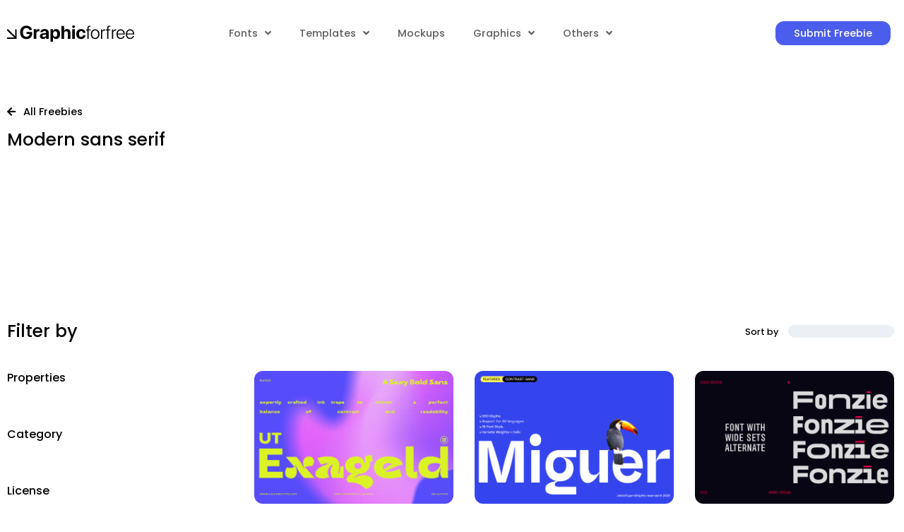

--- FILE ---
content_type: text/html; charset=UTF-8
request_url: https://graphicforfree.com/tag/modern-sans-serif/
body_size: 20899
content:
<!doctype html>
<html lang="en-US" prefix="og: https://ogp.me/ns#">
<head>
	<meta charset="UTF-8">
	<meta name="viewport" content="width=device-width, initial-scale=1">
	<link rel="profile" href="https://gmpg.org/xfn/11">
	<meta name="dlm-version" content="5.1.4">
<!-- Search Engine Optimization by Rank Math PRO - https://rankmath.com/ -->
<title>Modern sans serif Archives - Graphic For Free</title>
<meta name="robots" content="follow, index, max-snippet:-1, max-video-preview:-1, max-image-preview:large"/>
<link rel="canonical" href="https://graphicforfree.com/tag/modern-sans-serif/" />
<meta property="og:locale" content="en_US" />
<meta property="og:type" content="article" />
<meta property="og:title" content="Modern sans serif Archives - Graphic For Free" />
<meta property="og:url" content="https://graphicforfree.com/tag/modern-sans-serif/" />
<meta property="og:site_name" content="Graphic For Free" />
<meta property="article:publisher" content="https://facebook.com/Graphicforfree" />
<meta name="twitter:card" content="summary_large_image" />
<meta name="twitter:title" content="Modern sans serif Archives - Graphic For Free" />
<meta name="twitter:site" content="@GraphicForFree_" />
<meta name="twitter:label1" content="Posts" />
<meta name="twitter:data1" content="4" />
<script type="application/ld+json" class="rank-math-schema-pro">{"@context":"https://schema.org","@graph":[{"@type":"Organization","@id":"https://graphicforfree.com/#organization","name":"Graphic For Free","url":"https://graphicforfree.com","sameAs":["https://facebook.com/Graphicforfree","https://twitter.com/GraphicForFree_","https://pinterest.com/graphicforfree","https://instagram.com/graphicforfree","https://www.behance.net/graphic_forfree","https://dribbble.com/graphicforfree"],"logo":{"@type":"ImageObject","@id":"https://graphicforfree.com/#logo","url":"https://graphicforfree.com/wp-content/uploads/2022/10/logo.png","contentUrl":"https://graphicforfree.com/wp-content/uploads/2022/10/logo.png","caption":"Graphic For Free","inLanguage":"en-US","width":"350","height":"50"}},{"@type":"WebSite","@id":"https://graphicforfree.com/#website","url":"https://graphicforfree.com","name":"Graphic For Free","alternateName":"Graphic For Free","publisher":{"@id":"https://graphicforfree.com/#organization"},"inLanguage":"en-US"},{"@type":"BreadcrumbList","@id":"https://graphicforfree.com/tag/modern-sans-serif/#breadcrumb","itemListElement":[{"@type":"ListItem","position":"1","item":{"@id":"https://graphicforfree.com","name":"Home"}},{"@type":"ListItem","position":"2","item":{"@id":"https://graphicforfree.com/tag/modern-sans-serif/","name":"Modern sans serif"}}]},{"@type":"CollectionPage","@id":"https://graphicforfree.com/tag/modern-sans-serif/#webpage","url":"https://graphicforfree.com/tag/modern-sans-serif/","name":"Modern sans serif Archives - Graphic For Free","isPartOf":{"@id":"https://graphicforfree.com/#website"},"inLanguage":"en-US","breadcrumb":{"@id":"https://graphicforfree.com/tag/modern-sans-serif/#breadcrumb"}}]}</script>
<!-- /Rank Math WordPress SEO plugin -->

<link rel='dns-prefetch' href='//stats.wp.com' />
<link rel='dns-prefetch' href='//fonts.googleapis.com' />
<link rel='dns-prefetch' href='//fonts.gstatic.com' />
<link rel='dns-prefetch' href='//www.paypal.com' />
<link rel='dns-prefetch' href='//app.midtrans.com' />
<link rel='dns-prefetch' href='//www.googletagmanager.com' />
<link rel='dns-prefetch' href='//www.google-analytics.com' />
<link rel='dns-prefetch' href='//connect.facebook.net' />
<link rel='preconnect' href='//i0.wp.com' />
<link rel='preconnect' href='//c0.wp.com' />
<link rel='preconnect' href='//fonts.googleapis.com' />
<link rel='preconnect' href='//fonts.gstatic.com' />
<link rel='preconnect' href='//www.paypal.com' />
<link rel='preconnect' href='//app.midtrans.com' />
<link rel='preconnect' href='//www.googletagmanager.com' />
<link rel='preconnect' href='//www.google-analytics.com' />
<link rel='preconnect' href='//connect.facebook.net' />
<link rel="alternate" type="application/rss+xml" title="Graphic For Free &raquo; Feed" href="https://graphicforfree.com/feed/" />
<link rel="alternate" type="application/rss+xml" title="Graphic For Free &raquo; Comments Feed" href="https://graphicforfree.com/comments/feed/" />
<link rel="alternate" type="application/rss+xml" title="Graphic For Free &raquo; Modern sans serif Tag Feed" href="https://graphicforfree.com/tag/modern-sans-serif/feed/" />
<style id='wp-img-auto-sizes-contain-inline-css'>img:is([sizes=auto i],[sizes^="auto," i]){contain-intrinsic-size:3000px 1500px}</style>

<style id='wp-emoji-styles-inline-css'>img.wp-smiley,img.emoji{display:inline!important;border:none!important;box-shadow:none!important;height:1em!important;width:1em!important;margin:0 0.07em!important;vertical-align:-0.1em!important;background:none!important;padding:0!important}</style>
<link data-optimized="1" rel='stylesheet' id='wp-block-library-css' href='https://graphicforfree.com/wp-content/litespeed/css/922009c4707a48da03890051fbfaf776.css?ver=af776' media='all' />
<style id='global-styles-inline-css'>:root{--wp--preset--aspect-ratio--square:1;--wp--preset--aspect-ratio--4-3:4/3;--wp--preset--aspect-ratio--3-4:3/4;--wp--preset--aspect-ratio--3-2:3/2;--wp--preset--aspect-ratio--2-3:2/3;--wp--preset--aspect-ratio--16-9:16/9;--wp--preset--aspect-ratio--9-16:9/16;--wp--preset--color--black:#000000;--wp--preset--color--cyan-bluish-gray:#abb8c3;--wp--preset--color--white:#ffffff;--wp--preset--color--pale-pink:#f78da7;--wp--preset--color--vivid-red:#cf2e2e;--wp--preset--color--luminous-vivid-orange:#ff6900;--wp--preset--color--luminous-vivid-amber:#fcb900;--wp--preset--color--light-green-cyan:#7bdcb5;--wp--preset--color--vivid-green-cyan:#00d084;--wp--preset--color--pale-cyan-blue:#8ed1fc;--wp--preset--color--vivid-cyan-blue:#0693e3;--wp--preset--color--vivid-purple:#9b51e0;--wp--preset--gradient--vivid-cyan-blue-to-vivid-purple:linear-gradient(135deg,rgb(6,147,227) 0%,rgb(155,81,224) 100%);--wp--preset--gradient--light-green-cyan-to-vivid-green-cyan:linear-gradient(135deg,rgb(122,220,180) 0%,rgb(0,208,130) 100%);--wp--preset--gradient--luminous-vivid-amber-to-luminous-vivid-orange:linear-gradient(135deg,rgb(252,185,0) 0%,rgb(255,105,0) 100%);--wp--preset--gradient--luminous-vivid-orange-to-vivid-red:linear-gradient(135deg,rgb(255,105,0) 0%,rgb(207,46,46) 100%);--wp--preset--gradient--very-light-gray-to-cyan-bluish-gray:linear-gradient(135deg,rgb(238,238,238) 0%,rgb(169,184,195) 100%);--wp--preset--gradient--cool-to-warm-spectrum:linear-gradient(135deg,rgb(74,234,220) 0%,rgb(151,120,209) 20%,rgb(207,42,186) 40%,rgb(238,44,130) 60%,rgb(251,105,98) 80%,rgb(254,248,76) 100%);--wp--preset--gradient--blush-light-purple:linear-gradient(135deg,rgb(255,206,236) 0%,rgb(152,150,240) 100%);--wp--preset--gradient--blush-bordeaux:linear-gradient(135deg,rgb(254,205,165) 0%,rgb(254,45,45) 50%,rgb(107,0,62) 100%);--wp--preset--gradient--luminous-dusk:linear-gradient(135deg,rgb(255,203,112) 0%,rgb(199,81,192) 50%,rgb(65,88,208) 100%);--wp--preset--gradient--pale-ocean:linear-gradient(135deg,rgb(255,245,203) 0%,rgb(182,227,212) 50%,rgb(51,167,181) 100%);--wp--preset--gradient--electric-grass:linear-gradient(135deg,rgb(202,248,128) 0%,rgb(113,206,126) 100%);--wp--preset--gradient--midnight:linear-gradient(135deg,rgb(2,3,129) 0%,rgb(40,116,252) 100%);--wp--preset--font-size--small:13px;--wp--preset--font-size--medium:20px;--wp--preset--font-size--large:36px;--wp--preset--font-size--x-large:42px;--wp--preset--spacing--20:0.44rem;--wp--preset--spacing--30:0.67rem;--wp--preset--spacing--40:1rem;--wp--preset--spacing--50:1.5rem;--wp--preset--spacing--60:2.25rem;--wp--preset--spacing--70:3.38rem;--wp--preset--spacing--80:5.06rem;--wp--preset--shadow--natural:6px 6px 9px rgba(0, 0, 0, 0.2);--wp--preset--shadow--deep:12px 12px 50px rgba(0, 0, 0, 0.4);--wp--preset--shadow--sharp:6px 6px 0px rgba(0, 0, 0, 0.2);--wp--preset--shadow--outlined:6px 6px 0px -3px rgb(255, 255, 255), 6px 6px rgb(0, 0, 0);--wp--preset--shadow--crisp:6px 6px 0px rgb(0, 0, 0)}:root{--wp--style--global--content-size:800px;--wp--style--global--wide-size:1200px}:where(body){margin:0}.wp-site-blocks>.alignleft{float:left;margin-right:2em}.wp-site-blocks>.alignright{float:right;margin-left:2em}.wp-site-blocks>.aligncenter{justify-content:center;margin-left:auto;margin-right:auto}:where(.wp-site-blocks)>*{margin-block-start:24px;margin-block-end:0}:where(.wp-site-blocks)>:first-child{margin-block-start:0}:where(.wp-site-blocks)>:last-child{margin-block-end:0}:root{--wp--style--block-gap:24px}:root :where(.is-layout-flow)>:first-child{margin-block-start:0}:root :where(.is-layout-flow)>:last-child{margin-block-end:0}:root :where(.is-layout-flow)>*{margin-block-start:24px;margin-block-end:0}:root :where(.is-layout-constrained)>:first-child{margin-block-start:0}:root :where(.is-layout-constrained)>:last-child{margin-block-end:0}:root :where(.is-layout-constrained)>*{margin-block-start:24px;margin-block-end:0}:root :where(.is-layout-flex){gap:24px}:root :where(.is-layout-grid){gap:24px}.is-layout-flow>.alignleft{float:left;margin-inline-start:0;margin-inline-end:2em}.is-layout-flow>.alignright{float:right;margin-inline-start:2em;margin-inline-end:0}.is-layout-flow>.aligncenter{margin-left:auto!important;margin-right:auto!important}.is-layout-constrained>.alignleft{float:left;margin-inline-start:0;margin-inline-end:2em}.is-layout-constrained>.alignright{float:right;margin-inline-start:2em;margin-inline-end:0}.is-layout-constrained>.aligncenter{margin-left:auto!important;margin-right:auto!important}.is-layout-constrained>:where(:not(.alignleft):not(.alignright):not(.alignfull)){max-width:var(--wp--style--global--content-size);margin-left:auto!important;margin-right:auto!important}.is-layout-constrained>.alignwide{max-width:var(--wp--style--global--wide-size)}body .is-layout-flex{display:flex}.is-layout-flex{flex-wrap:wrap;align-items:center}.is-layout-flex>:is(*,div){margin:0}body .is-layout-grid{display:grid}.is-layout-grid>:is(*,div){margin:0}body{padding-top:0;padding-right:0;padding-bottom:0;padding-left:0}a:where(:not(.wp-element-button)){text-decoration:underline}:root :where(.wp-element-button,.wp-block-button__link){background-color:#32373c;border-width:0;color:#fff;font-family:inherit;font-size:inherit;font-style:inherit;font-weight:inherit;letter-spacing:inherit;line-height:inherit;padding-top:calc(0.667em + 2px);padding-right:calc(1.333em + 2px);padding-bottom:calc(0.667em + 2px);padding-left:calc(1.333em + 2px);text-decoration:none;text-transform:inherit}.has-black-color{color:var(--wp--preset--color--black)!important}.has-cyan-bluish-gray-color{color:var(--wp--preset--color--cyan-bluish-gray)!important}.has-white-color{color:var(--wp--preset--color--white)!important}.has-pale-pink-color{color:var(--wp--preset--color--pale-pink)!important}.has-vivid-red-color{color:var(--wp--preset--color--vivid-red)!important}.has-luminous-vivid-orange-color{color:var(--wp--preset--color--luminous-vivid-orange)!important}.has-luminous-vivid-amber-color{color:var(--wp--preset--color--luminous-vivid-amber)!important}.has-light-green-cyan-color{color:var(--wp--preset--color--light-green-cyan)!important}.has-vivid-green-cyan-color{color:var(--wp--preset--color--vivid-green-cyan)!important}.has-pale-cyan-blue-color{color:var(--wp--preset--color--pale-cyan-blue)!important}.has-vivid-cyan-blue-color{color:var(--wp--preset--color--vivid-cyan-blue)!important}.has-vivid-purple-color{color:var(--wp--preset--color--vivid-purple)!important}.has-black-background-color{background-color:var(--wp--preset--color--black)!important}.has-cyan-bluish-gray-background-color{background-color:var(--wp--preset--color--cyan-bluish-gray)!important}.has-white-background-color{background-color:var(--wp--preset--color--white)!important}.has-pale-pink-background-color{background-color:var(--wp--preset--color--pale-pink)!important}.has-vivid-red-background-color{background-color:var(--wp--preset--color--vivid-red)!important}.has-luminous-vivid-orange-background-color{background-color:var(--wp--preset--color--luminous-vivid-orange)!important}.has-luminous-vivid-amber-background-color{background-color:var(--wp--preset--color--luminous-vivid-amber)!important}.has-light-green-cyan-background-color{background-color:var(--wp--preset--color--light-green-cyan)!important}.has-vivid-green-cyan-background-color{background-color:var(--wp--preset--color--vivid-green-cyan)!important}.has-pale-cyan-blue-background-color{background-color:var(--wp--preset--color--pale-cyan-blue)!important}.has-vivid-cyan-blue-background-color{background-color:var(--wp--preset--color--vivid-cyan-blue)!important}.has-vivid-purple-background-color{background-color:var(--wp--preset--color--vivid-purple)!important}.has-black-border-color{border-color:var(--wp--preset--color--black)!important}.has-cyan-bluish-gray-border-color{border-color:var(--wp--preset--color--cyan-bluish-gray)!important}.has-white-border-color{border-color:var(--wp--preset--color--white)!important}.has-pale-pink-border-color{border-color:var(--wp--preset--color--pale-pink)!important}.has-vivid-red-border-color{border-color:var(--wp--preset--color--vivid-red)!important}.has-luminous-vivid-orange-border-color{border-color:var(--wp--preset--color--luminous-vivid-orange)!important}.has-luminous-vivid-amber-border-color{border-color:var(--wp--preset--color--luminous-vivid-amber)!important}.has-light-green-cyan-border-color{border-color:var(--wp--preset--color--light-green-cyan)!important}.has-vivid-green-cyan-border-color{border-color:var(--wp--preset--color--vivid-green-cyan)!important}.has-pale-cyan-blue-border-color{border-color:var(--wp--preset--color--pale-cyan-blue)!important}.has-vivid-cyan-blue-border-color{border-color:var(--wp--preset--color--vivid-cyan-blue)!important}.has-vivid-purple-border-color{border-color:var(--wp--preset--color--vivid-purple)!important}.has-vivid-cyan-blue-to-vivid-purple-gradient-background{background:var(--wp--preset--gradient--vivid-cyan-blue-to-vivid-purple)!important}.has-light-green-cyan-to-vivid-green-cyan-gradient-background{background:var(--wp--preset--gradient--light-green-cyan-to-vivid-green-cyan)!important}.has-luminous-vivid-amber-to-luminous-vivid-orange-gradient-background{background:var(--wp--preset--gradient--luminous-vivid-amber-to-luminous-vivid-orange)!important}.has-luminous-vivid-orange-to-vivid-red-gradient-background{background:var(--wp--preset--gradient--luminous-vivid-orange-to-vivid-red)!important}.has-very-light-gray-to-cyan-bluish-gray-gradient-background{background:var(--wp--preset--gradient--very-light-gray-to-cyan-bluish-gray)!important}.has-cool-to-warm-spectrum-gradient-background{background:var(--wp--preset--gradient--cool-to-warm-spectrum)!important}.has-blush-light-purple-gradient-background{background:var(--wp--preset--gradient--blush-light-purple)!important}.has-blush-bordeaux-gradient-background{background:var(--wp--preset--gradient--blush-bordeaux)!important}.has-luminous-dusk-gradient-background{background:var(--wp--preset--gradient--luminous-dusk)!important}.has-pale-ocean-gradient-background{background:var(--wp--preset--gradient--pale-ocean)!important}.has-electric-grass-gradient-background{background:var(--wp--preset--gradient--electric-grass)!important}.has-midnight-gradient-background{background:var(--wp--preset--gradient--midnight)!important}.has-small-font-size{font-size:var(--wp--preset--font-size--small)!important}.has-medium-font-size{font-size:var(--wp--preset--font-size--medium)!important}.has-large-font-size{font-size:var(--wp--preset--font-size--large)!important}.has-x-large-font-size{font-size:var(--wp--preset--font-size--x-large)!important}</style>

<link data-optimized="1" rel='stylesheet' id='swiper-css' href='https://graphicforfree.com/wp-content/litespeed/css/0f5c2a5f4513ba3c98d0513f4d697ef0.css?ver=ef473' media='all' />
<link data-optimized="1" rel='stylesheet' id='hello-elementor-css' href='https://graphicforfree.com/wp-content/litespeed/css/0c81497d444ed34fdda6d555741a5100.css?ver=9f7c7' media='all' />
<link data-optimized="1" rel='stylesheet' id='hello-elementor-theme-style-css' href='https://graphicforfree.com/wp-content/litespeed/css/b6ba702330c1e9e6852ff68808900ed9.css?ver=49f52' media='all' />
<link data-optimized="1" rel='stylesheet' id='hello-elementor-header-footer-css' href='https://graphicforfree.com/wp-content/litespeed/css/54e2fe8094ebd56af4d3eb3975872bd1.css?ver=0f872' media='all' />
<link data-optimized="1" rel='stylesheet' id='elementor-frontend-css' href='https://graphicforfree.com/wp-content/litespeed/css/7816a3d205ab54aa1c9442286c76c850.css?ver=8151b' media='all' />
<link data-optimized="1" rel='stylesheet' id='elementor-post-6-css' href='https://graphicforfree.com/wp-content/litespeed/css/fc3e536e17a347df53d34281a5b4c1c4.css?ver=ae564' media='all' />
<link data-optimized="1" rel='stylesheet' id='widget-image-css' href='https://graphicforfree.com/wp-content/litespeed/css/249421b93be2aea1ea8df8fe6e9c359a.css?ver=98fbd' media='all' />
<link data-optimized="1" rel='stylesheet' id='widget-nav-menu-css' href='https://graphicforfree.com/wp-content/litespeed/css/5d045231e27afeee9f21a60c0f03f082.css?ver=a6a94' media='all' />
<link data-optimized="1" rel='stylesheet' id='widget-social-icons-css' href='https://graphicforfree.com/wp-content/litespeed/css/cc7374d985b088c94ce2e49148530433.css?ver=8f6b3' media='all' />
<link data-optimized="1" rel='stylesheet' id='e-apple-webkit-css' href='https://graphicforfree.com/wp-content/litespeed/css/7819e6e8d60b3b58df0279b565a8bdc9.css?ver=205ef' media='all' />
<link data-optimized="1" rel='stylesheet' id='widget-heading-css' href='https://graphicforfree.com/wp-content/litespeed/css/2fea11ce1a04dd0f98c46dec26c226f4.css?ver=6fb5e' media='all' />
<link data-optimized="1" rel='stylesheet' id='widget-icon-list-css' href='https://graphicforfree.com/wp-content/litespeed/css/efaf2cba98ac3c5aa6f900b38aed60fa.css?ver=f6425' media='all' />
<link data-optimized="1" rel='stylesheet' id='widget-posts-css' href='https://graphicforfree.com/wp-content/litespeed/css/d6f5a523374f92dac5d47f8b2f5cf80c.css?ver=0392e' media='all' />
<link data-optimized="1" rel='stylesheet' id='elementor-icons-css' href='https://graphicforfree.com/wp-content/litespeed/css/865cef2e1c3d3b4ad8035f940b48e8bb.css?ver=3e243' media='all' />
<link data-optimized="1" rel='stylesheet' id='elementor-post-431-css' href='https://graphicforfree.com/wp-content/litespeed/css/8d057682421b4294bd399e9a8f626409.css?ver=bc2c0' media='all' />
<link data-optimized="1" rel='stylesheet' id='elementor-post-435-css' href='https://graphicforfree.com/wp-content/litespeed/css/8d217e1b5774863c3b0838f32d80dd92.css?ver=39c69' media='all' />
<link data-optimized="1" rel='stylesheet' id='elementor-post-298-css' href='https://graphicforfree.com/wp-content/litespeed/css/1679325b419677625524f1534a4b6cc6.css?ver=28979' media='all' />
<link data-optimized="1" rel='stylesheet' id='hello-elementor-child-style-css' href='https://graphicforfree.com/wp-content/litespeed/css/d87fbc67bdc035f473196b6fe17ae487.css?ver=3f5b0' media='all' />
<link data-optimized="1" rel='stylesheet' id='sib-front-css-css' href='https://graphicforfree.com/wp-content/litespeed/css/7310467f779861b60507434c726121cb.css?ver=2a001' media='all' />
<link data-optimized="1" rel='stylesheet' id='ecs-styles-css' href='https://graphicforfree.com/wp-content/litespeed/css/721d90564a37807faf35584cc2ceb43f.css?ver=a3449' media='all' />
<link data-optimized="1" rel='stylesheet' id='elementor-post-197-css' href='https://graphicforfree.com/wp-content/litespeed/css/8ee19a83910d5feaafe73b1170623f90.css?ver=777b8' media='all' />
<link data-optimized="1" rel='stylesheet' id='elementor-post-557-css' href='https://graphicforfree.com/wp-content/litespeed/css/81e75676f0118348ec5f6235d14161c6.css?ver=0d4e9' media='all' />
<link data-optimized="1" rel='stylesheet' id='elementor-gf-local-poppins-css' href='https://graphicforfree.com/wp-content/litespeed/css/78eb6fddde86d0dd2fbc155105a648dc.css?ver=82794' media='all' />
<link data-optimized="1" rel='stylesheet' id='elementor-icons-shared-0-css' href='https://graphicforfree.com/wp-content/litespeed/css/af953e36441a17ee955a6ce850b74419.css?ver=085aa' media='all' />
<link data-optimized="1" rel='stylesheet' id='elementor-icons-fa-solid-css' href='https://graphicforfree.com/wp-content/litespeed/css/b5593de60d601a5705f95f7e31191ca7.css?ver=bd6db' media='all' />
<link data-optimized="1" rel='stylesheet' id='elementor-icons-fa-brands-css' href='https://graphicforfree.com/wp-content/litespeed/css/c94eab7aeacafe33fdba595d4cb504ee.css?ver=0abfa' media='all' />
<script src="https://c0.wp.com/c/6.9/wp-includes/js/jquery/jquery.min.js" id="jquery-core-js"></script>
<script src="https://c0.wp.com/c/6.9/wp-includes/js/jquery/jquery-migrate.min.js" id="jquery-migrate-js" defer data-deferred="1"></script>
<script id="ecs_ajax_load-js-extra" src="[data-uri]" defer></script>
<script data-optimized="1" src="https://graphicforfree.com/wp-content/litespeed/js/f4474eb8e296ca08dd5878416b07d419.js?ver=42b21" id="ecs_ajax_load-js" defer data-deferred="1"></script>
<script id="sib-front-js-js-extra" src="[data-uri]" defer></script>
<script data-optimized="1" src="https://graphicforfree.com/wp-content/litespeed/js/cae092cd481b35d5d5826e16f57ee154.js?ver=2184b" id="sib-front-js-js" defer data-deferred="1"></script>
<script data-optimized="1" src="https://graphicforfree.com/wp-content/litespeed/js/f1557861b1a3ffe330fa035b4aa36761.js?ver=4eaf9" id="ecs-script-js" defer data-deferred="1"></script>
<link rel="https://api.w.org/" href="https://graphicforfree.com/wp-json/" /><link rel="alternate" title="JSON" type="application/json" href="https://graphicforfree.com/wp-json/wp/v2/tags/2856" /><link rel="EditURI" type="application/rsd+xml" title="RSD" href="https://graphicforfree.com/xmlrpc.php?rsd" />
<meta name="generator" content="WordPress 6.9" />
	<style>img#wpstats{display:none}</style>
		<meta name="generator" content="Elementor 3.32.4; features: additional_custom_breakpoints; settings: css_print_method-external, google_font-enabled, font_display-auto">
<script async src="https://pagead2.googlesyndication.com/pagead/js/adsbygoogle.js?client=ca-pub-9723639550325913" crossorigin="anonymous"></script>
<!-- Google tag (gtag.js) -->
<script src="https://www.googletagmanager.com/gtag/js?id=G-T0M9ZKL1WV" defer data-deferred="1"></script>
<script src="[data-uri]" defer></script>
			<style>.e-con.e-parent:nth-of-type(n+4):not(.e-lazyloaded):not(.e-no-lazyload),.e-con.e-parent:nth-of-type(n+4):not(.e-lazyloaded):not(.e-no-lazyload) *{background-image:none!important}@media screen and (max-height:1024px){.e-con.e-parent:nth-of-type(n+3):not(.e-lazyloaded):not(.e-no-lazyload),.e-con.e-parent:nth-of-type(n+3):not(.e-lazyloaded):not(.e-no-lazyload) *{background-image:none!important}}@media screen and (max-height:640px){.e-con.e-parent:nth-of-type(n+2):not(.e-lazyloaded):not(.e-no-lazyload),.e-con.e-parent:nth-of-type(n+2):not(.e-lazyloaded):not(.e-no-lazyload) *{background-image:none!important}}</style>
			<link rel="icon" href="https://i0.wp.com/graphicforfree.com/wp-content/uploads/2022/10/cropped-FaviconGFF-1.png?fit=32%2C32&#038;ssl=1" sizes="32x32" />
<link rel="icon" href="https://i0.wp.com/graphicforfree.com/wp-content/uploads/2022/10/cropped-FaviconGFF-1.png?fit=192%2C192&#038;ssl=1" sizes="192x192" />
<link rel="apple-touch-icon" href="https://i0.wp.com/graphicforfree.com/wp-content/uploads/2022/10/cropped-FaviconGFF-1.png?fit=180%2C180&#038;ssl=1" />
<meta name="msapplication-TileImage" content="https://i0.wp.com/graphicforfree.com/wp-content/uploads/2022/10/cropped-FaviconGFF-1.png?fit=270%2C270&#038;ssl=1" />
</head>
<body class="archive tag tag-modern-sans-serif tag-2856 wp-embed-responsive wp-theme-hello-elementor wp-child-theme-hello-theme-child hello-elementor-default elementor-page-298 elementor-default elementor-template-full-width elementor-kit-6">


<a class="skip-link screen-reader-text" href="#content">Skip to content</a>

		<header data-elementor-type="header" data-elementor-id="431" class="elementor elementor-431 elementor-location-header" data-elementor-post-type="elementor_library">
					<section class="elementor-section elementor-top-section elementor-element elementor-element-c51aad2 elementor-section-content-middle elementor-section-boxed elementor-section-height-default elementor-section-height-default" data-id="c51aad2" data-element_type="section">
						<div class="elementor-container elementor-column-gap-default">
					<div class="elementor-column elementor-col-16 elementor-top-column elementor-element elementor-element-0a321f9" data-id="0a321f9" data-element_type="column">
			<div class="elementor-widget-wrap elementor-element-populated">
						<div class="elementor-element elementor-element-5531e93 elementor-widget elementor-widget-image" data-id="5531e93" data-element_type="widget" data-widget_type="image.default">
				<div class="elementor-widget-container">
																<a href="https://graphicforfree.com">
							<img width="411" height="54" src="https://graphicforfree.com/wp-content/uploads/2022/10/Graphicforfree.svg" class="attachment-full size-full wp-image-1533" alt="Graphic For Free - Graphic For Free" />								</a>
															</div>
				</div>
					</div>
		</div>
				<div class="elementor-column elementor-col-66 elementor-top-column elementor-element elementor-element-83d533b" data-id="83d533b" data-element_type="column">
			<div class="elementor-widget-wrap elementor-element-populated">
						<div class="elementor-element elementor-element-2603b56 elementor-nav-menu--stretch elementor-nav-menu--dropdown-tablet elementor-nav-menu__text-align-aside elementor-nav-menu--toggle elementor-nav-menu--burger elementor-widget elementor-widget-nav-menu" data-id="2603b56" data-element_type="widget" data-settings="{&quot;full_width&quot;:&quot;stretch&quot;,&quot;submenu_icon&quot;:{&quot;value&quot;:&quot;&lt;i class=\&quot;fas fa-angle-down\&quot; aria-hidden=\&quot;true\&quot;&gt;&lt;\/i&gt;&quot;,&quot;library&quot;:&quot;fa-solid&quot;},&quot;layout&quot;:&quot;horizontal&quot;,&quot;toggle&quot;:&quot;burger&quot;}" data-widget_type="nav-menu.default">
				<div class="elementor-widget-container">
								<nav aria-label="Menu" class="elementor-nav-menu--main elementor-nav-menu__container elementor-nav-menu--layout-horizontal e--pointer-underline e--animation-fade">
				<ul id="menu-1-2603b56" class="elementor-nav-menu"><li class="menu-item menu-item-type-taxonomy menu-item-object-category menu-item-has-children menu-item-1075"><a href="https://graphicforfree.com/category/fonts/" class="elementor-item">Fonts</a>
<ul class="sub-menu elementor-nav-menu--dropdown">
	<li class="menu-item menu-item-type-taxonomy menu-item-object-category menu-item-1077"><a href="https://graphicforfree.com/category/fonts/sans-serif/" class="elementor-sub-item">Sans Serif</a></li>
	<li class="menu-item menu-item-type-taxonomy menu-item-object-category menu-item-1079"><a href="https://graphicforfree.com/category/fonts/serif/" class="elementor-sub-item">Serif</a></li>
	<li class="menu-item menu-item-type-taxonomy menu-item-object-category menu-item-1529"><a href="https://graphicforfree.com/category/fonts/slab-serif/" class="elementor-sub-item">Slab Serif</a></li>
	<li class="menu-item menu-item-type-taxonomy menu-item-object-category menu-item-1078"><a href="https://graphicforfree.com/category/fonts/script/" class="elementor-sub-item">Script</a></li>
	<li class="menu-item menu-item-type-taxonomy menu-item-object-category menu-item-1076"><a href="https://graphicforfree.com/category/fonts/display/" class="elementor-sub-item">Display</a></li>
	<li class="menu-item menu-item-type-taxonomy menu-item-object-category menu-item-1528"><a href="https://graphicforfree.com/category/fonts/handwritten/" class="elementor-sub-item">Handwritten</a></li>
</ul>
</li>
<li class="menu-item menu-item-type-taxonomy menu-item-object-category menu-item-has-children menu-item-1083"><a href="https://graphicforfree.com/category/templates/" class="elementor-item">Templates</a>
<ul class="sub-menu elementor-nav-menu--dropdown">
	<li class="menu-item menu-item-type-taxonomy menu-item-object-category menu-item-1084"><a href="https://graphicforfree.com/category/templates/logo-templates/" class="elementor-sub-item">Logo Templates</a></li>
	<li class="menu-item menu-item-type-taxonomy menu-item-object-category menu-item-1085"><a href="https://graphicforfree.com/category/templates/presentation-templates/" class="elementor-sub-item">Presentation Templates</a></li>
	<li class="menu-item menu-item-type-taxonomy menu-item-object-category menu-item-1608"><a href="https://graphicforfree.com/category/templates/print-templates/" class="elementor-sub-item">Print Templates</a></li>
	<li class="menu-item menu-item-type-taxonomy menu-item-object-category menu-item-1609"><a href="https://graphicforfree.com/category/templates/psd-templates/" class="elementor-sub-item">PSD Templates</a></li>
	<li class="menu-item menu-item-type-taxonomy menu-item-object-category menu-item-1610"><a href="https://graphicforfree.com/category/templates/social-media/" class="elementor-sub-item">Social Media</a></li>
	<li class="menu-item menu-item-type-taxonomy menu-item-object-category menu-item-1611"><a href="https://graphicforfree.com/category/templates/website-templates/" class="elementor-sub-item">Website Templates</a></li>
</ul>
</li>
<li class="menu-item menu-item-type-taxonomy menu-item-object-category menu-item-1082"><a href="https://graphicforfree.com/category/mockups/" class="elementor-item">Mockups</a></li>
<li class="menu-item menu-item-type-taxonomy menu-item-object-category menu-item-has-children menu-item-1080"><a href="https://graphicforfree.com/category/graphics/" class="elementor-item">Graphics</a>
<ul class="sub-menu elementor-nav-menu--dropdown">
	<li class="menu-item menu-item-type-taxonomy menu-item-object-category menu-item-1081"><a href="https://graphicforfree.com/category/graphics/icons/" class="elementor-sub-item">Icons</a></li>
	<li class="menu-item menu-item-type-taxonomy menu-item-object-category menu-item-1136"><a href="https://graphicforfree.com/category/graphics/illustrations/" class="elementor-sub-item">Illustrations</a></li>
</ul>
</li>
<li class="menu-item menu-item-type-custom menu-item-object-custom menu-item-has-children menu-item-1621"><a href="#" class="elementor-item elementor-item-anchor">Others</a>
<ul class="sub-menu elementor-nav-menu--dropdown">
	<li class="menu-item menu-item-type-taxonomy menu-item-object-category menu-item-1086"><a href="https://graphicforfree.com/category/ui-kits/" class="elementor-sub-item">UI Kits</a></li>
	<li class="menu-item menu-item-type-taxonomy menu-item-object-category menu-item-1622"><a href="https://graphicforfree.com/category/add-ons/" class="elementor-sub-item">Add-Ons</a></li>
</ul>
</li>
</ul>			</nav>
					<div class="elementor-menu-toggle" role="button" tabindex="0" aria-label="Menu Toggle" aria-expanded="false">
			<i aria-hidden="true" role="presentation" class="elementor-menu-toggle__icon--open eicon-menu-bar"></i><i aria-hidden="true" role="presentation" class="elementor-menu-toggle__icon--close eicon-close"></i>		</div>
					<nav class="elementor-nav-menu--dropdown elementor-nav-menu__container" aria-hidden="true">
				<ul id="menu-2-2603b56" class="elementor-nav-menu"><li class="menu-item menu-item-type-taxonomy menu-item-object-category menu-item-has-children menu-item-1075"><a href="https://graphicforfree.com/category/fonts/" class="elementor-item" tabindex="-1">Fonts</a>
<ul class="sub-menu elementor-nav-menu--dropdown">
	<li class="menu-item menu-item-type-taxonomy menu-item-object-category menu-item-1077"><a href="https://graphicforfree.com/category/fonts/sans-serif/" class="elementor-sub-item" tabindex="-1">Sans Serif</a></li>
	<li class="menu-item menu-item-type-taxonomy menu-item-object-category menu-item-1079"><a href="https://graphicforfree.com/category/fonts/serif/" class="elementor-sub-item" tabindex="-1">Serif</a></li>
	<li class="menu-item menu-item-type-taxonomy menu-item-object-category menu-item-1529"><a href="https://graphicforfree.com/category/fonts/slab-serif/" class="elementor-sub-item" tabindex="-1">Slab Serif</a></li>
	<li class="menu-item menu-item-type-taxonomy menu-item-object-category menu-item-1078"><a href="https://graphicforfree.com/category/fonts/script/" class="elementor-sub-item" tabindex="-1">Script</a></li>
	<li class="menu-item menu-item-type-taxonomy menu-item-object-category menu-item-1076"><a href="https://graphicforfree.com/category/fonts/display/" class="elementor-sub-item" tabindex="-1">Display</a></li>
	<li class="menu-item menu-item-type-taxonomy menu-item-object-category menu-item-1528"><a href="https://graphicforfree.com/category/fonts/handwritten/" class="elementor-sub-item" tabindex="-1">Handwritten</a></li>
</ul>
</li>
<li class="menu-item menu-item-type-taxonomy menu-item-object-category menu-item-has-children menu-item-1083"><a href="https://graphicforfree.com/category/templates/" class="elementor-item" tabindex="-1">Templates</a>
<ul class="sub-menu elementor-nav-menu--dropdown">
	<li class="menu-item menu-item-type-taxonomy menu-item-object-category menu-item-1084"><a href="https://graphicforfree.com/category/templates/logo-templates/" class="elementor-sub-item" tabindex="-1">Logo Templates</a></li>
	<li class="menu-item menu-item-type-taxonomy menu-item-object-category menu-item-1085"><a href="https://graphicforfree.com/category/templates/presentation-templates/" class="elementor-sub-item" tabindex="-1">Presentation Templates</a></li>
	<li class="menu-item menu-item-type-taxonomy menu-item-object-category menu-item-1608"><a href="https://graphicforfree.com/category/templates/print-templates/" class="elementor-sub-item" tabindex="-1">Print Templates</a></li>
	<li class="menu-item menu-item-type-taxonomy menu-item-object-category menu-item-1609"><a href="https://graphicforfree.com/category/templates/psd-templates/" class="elementor-sub-item" tabindex="-1">PSD Templates</a></li>
	<li class="menu-item menu-item-type-taxonomy menu-item-object-category menu-item-1610"><a href="https://graphicforfree.com/category/templates/social-media/" class="elementor-sub-item" tabindex="-1">Social Media</a></li>
	<li class="menu-item menu-item-type-taxonomy menu-item-object-category menu-item-1611"><a href="https://graphicforfree.com/category/templates/website-templates/" class="elementor-sub-item" tabindex="-1">Website Templates</a></li>
</ul>
</li>
<li class="menu-item menu-item-type-taxonomy menu-item-object-category menu-item-1082"><a href="https://graphicforfree.com/category/mockups/" class="elementor-item" tabindex="-1">Mockups</a></li>
<li class="menu-item menu-item-type-taxonomy menu-item-object-category menu-item-has-children menu-item-1080"><a href="https://graphicforfree.com/category/graphics/" class="elementor-item" tabindex="-1">Graphics</a>
<ul class="sub-menu elementor-nav-menu--dropdown">
	<li class="menu-item menu-item-type-taxonomy menu-item-object-category menu-item-1081"><a href="https://graphicforfree.com/category/graphics/icons/" class="elementor-sub-item" tabindex="-1">Icons</a></li>
	<li class="menu-item menu-item-type-taxonomy menu-item-object-category menu-item-1136"><a href="https://graphicforfree.com/category/graphics/illustrations/" class="elementor-sub-item" tabindex="-1">Illustrations</a></li>
</ul>
</li>
<li class="menu-item menu-item-type-custom menu-item-object-custom menu-item-has-children menu-item-1621"><a href="#" class="elementor-item elementor-item-anchor" tabindex="-1">Others</a>
<ul class="sub-menu elementor-nav-menu--dropdown">
	<li class="menu-item menu-item-type-taxonomy menu-item-object-category menu-item-1086"><a href="https://graphicforfree.com/category/ui-kits/" class="elementor-sub-item" tabindex="-1">UI Kits</a></li>
	<li class="menu-item menu-item-type-taxonomy menu-item-object-category menu-item-1622"><a href="https://graphicforfree.com/category/add-ons/" class="elementor-sub-item" tabindex="-1">Add-Ons</a></li>
</ul>
</li>
</ul>			</nav>
						</div>
				</div>
					</div>
		</div>
				<div class="elementor-column elementor-col-16 elementor-top-column elementor-element elementor-element-697b008 elementor-hidden-tablet elementor-hidden-mobile elementor-hidden-mobile_extra" data-id="697b008" data-element_type="column">
			<div class="elementor-widget-wrap elementor-element-populated">
						<div class="elementor-element elementor-element-db0d0c3 elementor-align-right elementor-widget elementor-widget-button" data-id="db0d0c3" data-element_type="widget" data-widget_type="button.default">
				<div class="elementor-widget-container">
									<div class="elementor-button-wrapper">
					<a class="elementor-button elementor-button-link elementor-size-sm" href="https://graphicforfree.com/?page_id=13">
						<span class="elementor-button-content-wrapper">
									<span class="elementor-button-text">Submit Freebie</span>
					</span>
					</a>
				</div>
								</div>
				</div>
					</div>
		</div>
					</div>
		</section>
				</header>
				<div data-elementor-type="archive" data-elementor-id="298" class="elementor elementor-298 elementor-location-archive" data-elementor-post-type="elementor_library">
					<section class="elementor-section elementor-top-section elementor-element elementor-element-fdbffa7 elementor-section-boxed elementor-section-height-default elementor-section-height-default" data-id="fdbffa7" data-element_type="section">
						<div class="elementor-container elementor-column-gap-default">
					<div class="elementor-column elementor-col-50 elementor-top-column elementor-element elementor-element-c4698f8" data-id="c4698f8" data-element_type="column">
			<div class="elementor-widget-wrap elementor-element-populated">
						<div class="elementor-element elementor-element-37aab07 elementor-icon-list--layout-traditional elementor-list-item-link-full_width elementor-widget elementor-widget-icon-list" data-id="37aab07" data-element_type="widget" data-widget_type="icon-list.default">
				<div class="elementor-widget-container">
							<ul class="elementor-icon-list-items">
							<li class="elementor-icon-list-item">
											<a href="https://graphicforfree.com/all-freebies/">

												<span class="elementor-icon-list-icon">
							<i aria-hidden="true" class="fas fa-arrow-left"></i>						</span>
										<span class="elementor-icon-list-text">All Freebies</span>
											</a>
									</li>
						</ul>
						</div>
				</div>
				<div class="elementor-element elementor-element-26c2874 elementor-widget elementor-widget-theme-archive-title elementor-page-title elementor-widget-heading" data-id="26c2874" data-element_type="widget" data-widget_type="theme-archive-title.default">
				<div class="elementor-widget-container">
					<h4 class="elementor-heading-title elementor-size-default">Modern sans serif</h4>				</div>
				</div>
					</div>
		</div>
				<div class="elementor-column elementor-col-50 elementor-top-column elementor-element elementor-element-9007c58" data-id="9007c58" data-element_type="column">
			<div class="elementor-widget-wrap">
							</div>
		</div>
					</div>
		</section>
				<section class="elementor-section elementor-top-section elementor-element elementor-element-ef67397 elementor-section-content-middle elementor-section-boxed elementor-section-height-default elementor-section-height-default" data-id="ef67397" data-element_type="section">
						<div class="elementor-container elementor-column-gap-default">
					<div class="elementor-column elementor-col-100 elementor-top-column elementor-element elementor-element-83ce817" data-id="83ce817" data-element_type="column">
			<div class="elementor-widget-wrap elementor-element-populated">
						<div class="elementor-element elementor-element-2c2efd4 elementor-widget elementor-widget-html" data-id="2c2efd4" data-element_type="widget" data-widget_type="html.default">
				<div class="elementor-widget-container">
					<div align="center">
<script async src="https://pagead2.googlesyndication.com/pagead/js/adsbygoogle.js?client=ca-pub-9723639550325913"
     crossorigin="anonymous"></script>
<!-- Category Page - Top -->
<ins class="adsbygoogle"
     style="display:inline-block;width:728px;height:90px"
     data-ad-client="ca-pub-9723639550325913"
     data-ad-slot="8488797948"></ins>
<script>
     (adsbygoogle = window.adsbygoogle || []).push({});
</script>
</div>				</div>
				</div>
					</div>
		</div>
					</div>
		</section>
				<section class="elementor-section elementor-top-section elementor-element elementor-element-84b9a6a elementor-section-boxed elementor-section-height-default elementor-section-height-default" data-id="84b9a6a" data-element_type="section">
						<div class="elementor-container elementor-column-gap-default">
					<div class="elementor-column elementor-col-33 elementor-top-column elementor-element elementor-element-ac9d252 side-filter " data-id="ac9d252" data-element_type="column">
			<div class="elementor-widget-wrap elementor-element-populated">
						<div class="elementor-element elementor-element-d9de85a elementor-widget__width-auto elementor-hidden-tablet elementor-hidden-mobile_extra elementor-hidden-mobile elementor-widget elementor-widget-heading" data-id="d9de85a" data-element_type="widget" data-widget_type="heading.default">
				<div class="elementor-widget-container">
					<h4 class="elementor-heading-title elementor-size-default">Filter by</h4>				</div>
				</div>
				<div class="elementor-element elementor-element-ba7bb4c elementor-widget__width-auto elementor-hidden-tablet elementor-hidden-mobile_extra elementor-hidden-mobile elementor-widget elementor-widget-shortcode" data-id="ba7bb4c" data-element_type="widget" data-widget_type="shortcode.default">
				<div class="elementor-widget-container">
							<div class="elementor-shortcode"><div class="facetwp-facet facetwp-facet-reset facetwp-type-reset" data-name="reset" data-type="reset"></div></div>
						</div>
				</div>
				<div class="elementor-element elementor-element-f7552ea facetwp-flyout-open elementor-hidden-desktop elementor-hidden-tablet_extra elementor-widget elementor-widget-button" data-id="f7552ea" data-element_type="widget" data-widget_type="button.default">
				<div class="elementor-widget-container">
									<div class="elementor-button-wrapper">
					<a class="elementor-button elementor-button-link elementor-size-sm" href="#">
						<span class="elementor-button-content-wrapper">
									<span class="elementor-button-text">Filter</span>
					</span>
					</a>
				</div>
								</div>
				</div>
					</div>
		</div>
				<div class="elementor-column elementor-col-33 elementor-top-column elementor-element elementor-element-806351c top-filter" data-id="806351c" data-element_type="column">
			<div class="elementor-widget-wrap elementor-element-populated">
						<div class="elementor-element elementor-element-0c6de6d elementor-widget__width-auto elementor-hidden-tablet elementor-hidden-mobile_extra elementor-hidden-mobile elementor-widget elementor-widget-shortcode" data-id="0c6de6d" data-element_type="widget" data-widget_type="shortcode.default">
				<div class="elementor-widget-container">
							<div class="elementor-shortcode"><div class="facetwp-facet facetwp-facet-result_count facetwp-type-pager" data-name="result_count" data-type="pager"></div></div>
						</div>
				</div>
					</div>
		</div>
				<div class="elementor-column elementor-col-33 elementor-top-column elementor-element elementor-element-8e86798" data-id="8e86798" data-element_type="column">
			<div class="elementor-widget-wrap elementor-element-populated">
						<div class="elementor-element elementor-element-d1291f0 elementor-widget__width-auto elementor-widget elementor-widget-heading" data-id="d1291f0" data-element_type="widget" data-widget_type="heading.default">
				<div class="elementor-widget-container">
					<span class="elementor-heading-title elementor-size-default">Sort by</span>				</div>
				</div>
				<div class="elementor-element elementor-element-16244e4 elementor-widget__width-auto elementor-widget elementor-widget-shortcode" data-id="16244e4" data-element_type="widget" data-widget_type="shortcode.default">
				<div class="elementor-widget-container">
							<div class="elementor-shortcode"><div class="facetwp-sort"></div></div>
						</div>
				</div>
					</div>
		</div>
					</div>
		</section>
				<section class="elementor-section elementor-top-section elementor-element elementor-element-c12a80a elementor-section-boxed elementor-section-height-default elementor-section-height-default" data-id="c12a80a" data-element_type="section">
						<div class="elementor-container elementor-column-gap-default">
					<div class="elementor-column elementor-col-33 elementor-top-column elementor-element elementor-element-445d948 side-filter  elementor-hidden-tablet elementor-hidden-mobile_extra elementor-hidden-mobile" data-id="445d948" data-element_type="column">
			<div class="elementor-widget-wrap elementor-element-populated">
						<div class="elementor-element elementor-element-5a93e17 elementor-widget elementor-widget-heading" data-id="5a93e17" data-element_type="widget" data-widget_type="heading.default">
				<div class="elementor-widget-container">
					<h6 class="elementor-heading-title elementor-size-default">Properties</h6>				</div>
				</div>
				<div class="elementor-element elementor-element-9508623 elementor-widget elementor-widget-shortcode" data-id="9508623" data-element_type="widget" data-widget_type="shortcode.default">
				<div class="elementor-widget-container">
							<div class="elementor-shortcode"><div class="facetwp-facet facetwp-facet-properties facetwp-type-checkboxes" data-name="properties" data-type="checkboxes"></div></div>
						</div>
				</div>
				<div class="elementor-element elementor-element-6cc6d8d elementor-widget elementor-widget-heading" data-id="6cc6d8d" data-element_type="widget" data-widget_type="heading.default">
				<div class="elementor-widget-container">
					<h6 class="elementor-heading-title elementor-size-default">Category</h6>				</div>
				</div>
				<div class="elementor-element elementor-element-4085904 elementor-widget elementor-widget-shortcode" data-id="4085904" data-element_type="widget" data-widget_type="shortcode.default">
				<div class="elementor-widget-container">
							<div class="elementor-shortcode"><div class="facetwp-facet facetwp-facet-categories facetwp-type-checkboxes" data-name="categories" data-type="checkboxes"></div></div>
						</div>
				</div>
				<div class="elementor-element elementor-element-d677ca9 elementor-widget elementor-widget-heading" data-id="d677ca9" data-element_type="widget" data-widget_type="heading.default">
				<div class="elementor-widget-container">
					<h6 class="elementor-heading-title elementor-size-default">License</h6>				</div>
				</div>
				<div class="elementor-element elementor-element-db8693d elementor-widget elementor-widget-shortcode" data-id="db8693d" data-element_type="widget" data-widget_type="shortcode.default">
				<div class="elementor-widget-container">
							<div class="elementor-shortcode"><div class="facetwp-facet facetwp-facet-license facetwp-type-checkboxes" data-name="license" data-type="checkboxes"></div></div>
						</div>
				</div>
				<div class="elementor-element elementor-element-dc4e8a6 elementor-widget__width-auto center elementor-widget elementor-widget-html" data-id="dc4e8a6" data-element_type="widget" data-widget_type="html.default">
				<div class="elementor-widget-container">
					<div align="center">
<script async src="https://pagead2.googlesyndication.com/pagead/js/adsbygoogle.js?client=ca-pub-9723639550325913"
     crossorigin="anonymous"></script>
<!-- Category Page - Sidebar -->
<ins class="adsbygoogle"
     style="display:block"
     data-ad-client="ca-pub-9723639550325913"
     data-ad-slot="9506420044"
     data-ad-format="auto"
     data-full-width-responsive="true"></ins>
<script>
     (adsbygoogle = window.adsbygoogle || []).push({});
</script>
</div>				</div>
				</div>
					</div>
		</div>
				<div class="elementor-column elementor-col-66 elementor-top-column elementor-element elementor-element-908f034" data-id="908f034" data-element_type="column">
			<div class="elementor-widget-wrap elementor-element-populated">
						<div class="facetwp-template facetwp-elementor-widget elementor-element elementor-element-20f84e5 elementor-grid-tablet-3 posts_grid elementor-posts--thumbnail-top elementor-grid-3 elementor-grid-mobile-1 elementor-widget elementor-widget-archive-posts" data-id="20f84e5" data-element_type="widget" data-settings="{&quot;archive_custom_columns_tablet&quot;:&quot;3&quot;,&quot;archive_custom_pro_features&quot;:&quot;yes&quot;,&quot;archive_custom_masonrys&quot;:&quot;no&quot;,&quot;archive_custom_columns&quot;:&quot;3&quot;,&quot;archive_custom_columns_mobile&quot;:&quot;1&quot;,&quot;archive_custom_row_gap&quot;:{&quot;unit&quot;:&quot;px&quot;,&quot;size&quot;:35,&quot;sizes&quot;:[]},&quot;archive_custom_row_gap_tablet_extra&quot;:{&quot;unit&quot;:&quot;px&quot;,&quot;size&quot;:&quot;&quot;,&quot;sizes&quot;:[]},&quot;archive_custom_row_gap_tablet&quot;:{&quot;unit&quot;:&quot;px&quot;,&quot;size&quot;:&quot;&quot;,&quot;sizes&quot;:[]},&quot;archive_custom_row_gap_mobile_extra&quot;:{&quot;unit&quot;:&quot;px&quot;,&quot;size&quot;:&quot;&quot;,&quot;sizes&quot;:[]},&quot;archive_custom_row_gap_mobile&quot;:{&quot;unit&quot;:&quot;px&quot;,&quot;size&quot;:&quot;&quot;,&quot;sizes&quot;:[]}}" data-widget_type="archive-posts.archive_custom">
				<div class="elementor-widget-container">
					      <div class="ecs-posts elementor-posts-container elementor-posts   elementor-grid elementor-posts--skin-archive_custom" data-settings="{&quot;current_page&quot;:1,&quot;max_num_pages&quot;:1,&quot;load_method&quot;:&quot;&quot;,&quot;widget_id&quot;:&quot;20f84e5&quot;,&quot;post_id&quot;:16654,&quot;theme_id&quot;:298,&quot;change_url&quot;:false,&quot;reinit_js&quot;:false}">
      <!--fwp-loop-->
		<article id="post-16654" class="elementor-post elementor-grid-item ecs-post-loop post-16654 post type-post status-publish format-standard has-post-thumbnail hentry category-fonts category-sans-serif tag-bold-sans-font tag-branding-font tag-contemporary-type tag-display-font tag-editorial-font tag-fashion-font tag-font tag-free tag-free-font tag-freebie tag-freebies tag-headline-typeface tag-modern-sans-serif tag-sans-serif-free tag-sexy-font tag-stylish-typography tag-unique-sans-serif tag-ut-exageld">
				<div data-elementor-type="loop" data-elementor-id="197" class="elementor elementor-197 elementor-location-archive post-16654 post type-post status-publish format-standard has-post-thumbnail hentry category-fonts category-sans-serif tag-bold-sans-font tag-branding-font tag-contemporary-type tag-display-font tag-editorial-font tag-fashion-font tag-font tag-free tag-free-font tag-freebie tag-freebies tag-headline-typeface tag-modern-sans-serif tag-sans-serif-free tag-sexy-font tag-stylish-typography tag-unique-sans-serif tag-ut-exageld" data-elementor-post-type="elementor_library">
					<section class="elementor-section elementor-top-section elementor-element elementor-element-b96fe2d elementor-section-boxed elementor-section-height-default elementor-section-height-default" data-id="b96fe2d" data-element_type="section">
						<div class="elementor-container elementor-column-gap-default">
					<div class="elementor-column elementor-col-100 elementor-top-column elementor-element elementor-element-f90ac84 post-item" data-id="f90ac84" data-element_type="column">
			<div class="elementor-widget-wrap elementor-element-populated">
						<div class="elementor-element elementor-element-22092ac elementor-widget elementor-widget-theme-post-featured-image elementor-widget-image" data-id="22092ac" data-element_type="widget" data-widget_type="theme-post-featured-image.default">
				<div class="elementor-widget-container">
																<a href="https://graphicforfree.com/ut-exageld-bold-sans/">
							<img fetchpriority="high" width="600" height="400" src="https://i0.wp.com/graphicforfree.com/wp-content/uploads/2025/05/UT-Exageld-Bold-Sans.webp?resize=600%2C400&amp;ssl=1" class="attachment-thumbnail size-thumbnail wp-image-16658" alt="graphic for free - UT Exageld Bold Sans" srcset="https://i0.wp.com/graphicforfree.com/wp-content/uploads/2025/05/UT-Exageld-Bold-Sans.webp?w=1200&amp;ssl=1 1200w, https://i0.wp.com/graphicforfree.com/wp-content/uploads/2025/05/UT-Exageld-Bold-Sans.webp?resize=750%2C500&amp;ssl=1 750w, https://i0.wp.com/graphicforfree.com/wp-content/uploads/2025/05/UT-Exageld-Bold-Sans.webp?resize=600%2C400&amp;ssl=1 600w, https://i0.wp.com/graphicforfree.com/wp-content/uploads/2025/05/UT-Exageld-Bold-Sans.webp?resize=768%2C512&amp;ssl=1 768w" sizes="(max-width: 600px) 100vw, 600px" />								</a>
															</div>
				</div>
				<div class="elementor-element elementor-element-44953de elementor-widget elementor-widget-theme-post-title elementor-page-title elementor-widget-heading" data-id="44953de" data-element_type="widget" data-widget_type="theme-post-title.default">
				<div class="elementor-widget-container">
					<h6 class="elementor-heading-title elementor-size-default"><a href="https://graphicforfree.com/ut-exageld-bold-sans/">UT Exageld Bold Sans</a></h6>				</div>
				</div>
				<div class="elementor-element elementor-element-5fe59f2 elementor-widget__width-auto post_cat elementor-widget elementor-widget-heading" data-id="5fe59f2" data-element_type="widget" data-widget_type="heading.default">
				<div class="elementor-widget-container">
					<div class="elementor-heading-title elementor-size-default"><a href="https://graphicforfree.com/category/fonts/" class="fonts cat-name" title="Fonts" style="color: #ff268f;background: #ffd8e4">Fonts</a></div>				</div>
				</div>
					</div>
		</div>
					</div>
		</section>
				</div>
				</article>
				<article id="post-16352" class="elementor-post elementor-grid-item ecs-post-loop post-16352 post type-post status-publish format-standard has-post-thumbnail hentry category-fonts tag-branding-font tag-clean-design tag-contemporary-aesthetic tag-editorial-design tag-elegant-font tag-font tag-free tag-free-font tag-freebie tag-freebies tag-graphic-design-resource tag-logo-design tag-miguer-font tag-minimalist-typeface tag-modern-sans-serif tag-professional-typography tag-sleek-lettering tag-stylish-sans-serif tag-versatile-typeface tag-web-design-font">
				<div data-elementor-type="loop" data-elementor-id="197" class="elementor elementor-197 elementor-location-archive post-16352 post type-post status-publish format-standard has-post-thumbnail hentry category-fonts tag-branding-font tag-clean-design tag-contemporary-aesthetic tag-editorial-design tag-elegant-font tag-font tag-free tag-free-font tag-freebie tag-freebies tag-graphic-design-resource tag-logo-design tag-miguer-font tag-minimalist-typeface tag-modern-sans-serif tag-professional-typography tag-sleek-lettering tag-stylish-sans-serif tag-versatile-typeface tag-web-design-font" data-elementor-post-type="elementor_library">
					<section class="elementor-section elementor-top-section elementor-element elementor-element-b96fe2d elementor-section-boxed elementor-section-height-default elementor-section-height-default" data-id="b96fe2d" data-element_type="section">
						<div class="elementor-container elementor-column-gap-default">
					<div class="elementor-column elementor-col-100 elementor-top-column elementor-element elementor-element-f90ac84 post-item" data-id="f90ac84" data-element_type="column">
			<div class="elementor-widget-wrap elementor-element-populated">
						<div class="elementor-element elementor-element-22092ac elementor-widget elementor-widget-theme-post-featured-image elementor-widget-image" data-id="22092ac" data-element_type="widget" data-widget_type="theme-post-featured-image.default">
				<div class="elementor-widget-container">
																<a href="https://graphicforfree.com/miguer-modern-sans-serif/">
							<img width="600" height="400" src="https://i0.wp.com/graphicforfree.com/wp-content/uploads/2025/01/Miguer-font_Jolicia-Type_080125_prev01.webp?resize=600%2C400&amp;ssl=1" class="attachment-thumbnail size-thumbnail wp-image-16354" alt="graphic for free - Miguer Modern Sans Serif" srcset="https://i0.wp.com/graphicforfree.com/wp-content/uploads/2025/01/Miguer-font_Jolicia-Type_080125_prev01.webp?w=1200&amp;ssl=1 1200w, https://i0.wp.com/graphicforfree.com/wp-content/uploads/2025/01/Miguer-font_Jolicia-Type_080125_prev01.webp?resize=750%2C500&amp;ssl=1 750w, https://i0.wp.com/graphicforfree.com/wp-content/uploads/2025/01/Miguer-font_Jolicia-Type_080125_prev01.webp?resize=600%2C400&amp;ssl=1 600w, https://i0.wp.com/graphicforfree.com/wp-content/uploads/2025/01/Miguer-font_Jolicia-Type_080125_prev01.webp?resize=768%2C512&amp;ssl=1 768w" sizes="(max-width: 600px) 100vw, 600px" />								</a>
															</div>
				</div>
				<div class="elementor-element elementor-element-44953de elementor-widget elementor-widget-theme-post-title elementor-page-title elementor-widget-heading" data-id="44953de" data-element_type="widget" data-widget_type="theme-post-title.default">
				<div class="elementor-widget-container">
					<h6 class="elementor-heading-title elementor-size-default"><a href="https://graphicforfree.com/miguer-modern-sans-serif/">Miguer Modern Sans Serif</a></h6>				</div>
				</div>
				<div class="elementor-element elementor-element-5fe59f2 elementor-widget__width-auto post_cat elementor-widget elementor-widget-heading" data-id="5fe59f2" data-element_type="widget" data-widget_type="heading.default">
				<div class="elementor-widget-container">
					<div class="elementor-heading-title elementor-size-default"><a href="https://graphicforfree.com/category/fonts/" class="fonts cat-name" title="Fonts" style="color: #ff268f;background: #ffd8e4">Fonts</a></div>				</div>
				</div>
					</div>
		</div>
					</div>
		</section>
				</div>
				</article>
				<article id="post-13893" class="elementor-post elementor-grid-item ecs-post-loop post-13893 post type-post status-publish format-standard has-post-thumbnail hentry category-fonts category-sans-serif tag-book tag-brand-identity tag-brutalism tag-condensed tag-cover tag-decorative tag-digital-projects tag-display-font tag-eligible tag-flexible tag-font tag-fonts tag-formal tag-fraction tag-free tag-free-font tag-freebie tag-freebies tag-futura-alternative tag-futuristic tag-geometric tag-heading tag-headline tag-hot-new-fonts tag-logo tag-logo-type tag-magazine tag-modern tag-modern-art tag-modern-sans-serif tag-modernism tag-poster tag-professional tag-social-media-posts tag-sporty tag-streetwear tag-stylistic-alternates tag-trending tag-type tag-type-design tag-typeface tag-ui-design tag-ultra-wide tag-web tag-wide-font tag-wild">
				<div data-elementor-type="loop" data-elementor-id="197" class="elementor elementor-197 elementor-location-archive post-13893 post type-post status-publish format-standard has-post-thumbnail hentry category-fonts category-sans-serif tag-book tag-brand-identity tag-brutalism tag-condensed tag-cover tag-decorative tag-digital-projects tag-display-font tag-eligible tag-flexible tag-font tag-fonts tag-formal tag-fraction tag-free tag-free-font tag-freebie tag-freebies tag-futura-alternative tag-futuristic tag-geometric tag-heading tag-headline tag-hot-new-fonts tag-logo tag-logo-type tag-magazine tag-modern tag-modern-art tag-modern-sans-serif tag-modernism tag-poster tag-professional tag-social-media-posts tag-sporty tag-streetwear tag-stylistic-alternates tag-trending tag-type tag-type-design tag-typeface tag-ui-design tag-ultra-wide tag-web tag-wide-font tag-wild" data-elementor-post-type="elementor_library">
					<section class="elementor-section elementor-top-section elementor-element elementor-element-b96fe2d elementor-section-boxed elementor-section-height-default elementor-section-height-default" data-id="b96fe2d" data-element_type="section">
						<div class="elementor-container elementor-column-gap-default">
					<div class="elementor-column elementor-col-100 elementor-top-column elementor-element elementor-element-f90ac84 post-item" data-id="f90ac84" data-element_type="column">
			<div class="elementor-widget-wrap elementor-element-populated">
						<div class="elementor-element elementor-element-22092ac elementor-widget elementor-widget-theme-post-featured-image elementor-widget-image" data-id="22092ac" data-element_type="widget" data-widget_type="theme-post-featured-image.default">
				<div class="elementor-widget-container">
																<a href="https://graphicforfree.com/fonzie-free-font/">
							<img loading="lazy" width="600" height="400" src="https://i0.wp.com/graphicforfree.com/wp-content/uploads/2023/08/1.png?resize=600%2C400&amp;ssl=1" class="attachment-thumbnail size-thumbnail wp-image-13915" alt="graphic for free - Fonzie Free Font" srcset="https://i0.wp.com/graphicforfree.com/wp-content/uploads/2023/08/1.png?w=1200&amp;ssl=1 1200w, https://i0.wp.com/graphicforfree.com/wp-content/uploads/2023/08/1.png?resize=750%2C500&amp;ssl=1 750w, https://i0.wp.com/graphicforfree.com/wp-content/uploads/2023/08/1.png?resize=600%2C400&amp;ssl=1 600w, https://i0.wp.com/graphicforfree.com/wp-content/uploads/2023/08/1.png?resize=768%2C512&amp;ssl=1 768w" sizes="(max-width: 600px) 100vw, 600px" />								</a>
															</div>
				</div>
				<div class="elementor-element elementor-element-44953de elementor-widget elementor-widget-theme-post-title elementor-page-title elementor-widget-heading" data-id="44953de" data-element_type="widget" data-widget_type="theme-post-title.default">
				<div class="elementor-widget-container">
					<h6 class="elementor-heading-title elementor-size-default"><a href="https://graphicforfree.com/fonzie-free-font/">Fonzie Free Font</a></h6>				</div>
				</div>
				<div class="elementor-element elementor-element-5fe59f2 elementor-widget__width-auto post_cat elementor-widget elementor-widget-heading" data-id="5fe59f2" data-element_type="widget" data-widget_type="heading.default">
				<div class="elementor-widget-container">
					<div class="elementor-heading-title elementor-size-default"><a href="https://graphicforfree.com/category/fonts/" class="fonts cat-name" title="Fonts" style="color: #ff268f;background: #ffd8e4">Fonts</a></div>				</div>
				</div>
					</div>
		</div>
					</div>
		</section>
				</div>
				</article>
				<article id="post-9913" class="elementor-post elementor-grid-item ecs-post-loop post-9913 post type-post status-publish format-standard has-post-thumbnail hentry category-fonts category-sans-serif tag-branding tag-classy tag-clean-lines tag-display-font tag-font tag-free tag-free-font tag-freebie tag-freebies tag-gridstar-font tag-gridstar-modern-sans-serif-font tag-invitations tag-logos tag-magazines tag-modern-sans-serif tag-product-packaging tag-sans-serif tag-sans-serif-free tag-smooth-curves tag-typeface tag-typography-design-typeface">
				<div data-elementor-type="loop" data-elementor-id="197" class="elementor elementor-197 elementor-location-archive post-9913 post type-post status-publish format-standard has-post-thumbnail hentry category-fonts category-sans-serif tag-branding tag-classy tag-clean-lines tag-display-font tag-font tag-free tag-free-font tag-freebie tag-freebies tag-gridstar-font tag-gridstar-modern-sans-serif-font tag-invitations tag-logos tag-magazines tag-modern-sans-serif tag-product-packaging tag-sans-serif tag-sans-serif-free tag-smooth-curves tag-typeface tag-typography-design-typeface" data-elementor-post-type="elementor_library">
					<section class="elementor-section elementor-top-section elementor-element elementor-element-b96fe2d elementor-section-boxed elementor-section-height-default elementor-section-height-default" data-id="b96fe2d" data-element_type="section">
						<div class="elementor-container elementor-column-gap-default">
					<div class="elementor-column elementor-col-100 elementor-top-column elementor-element elementor-element-f90ac84 post-item" data-id="f90ac84" data-element_type="column">
			<div class="elementor-widget-wrap elementor-element-populated">
						<div class="elementor-element elementor-element-22092ac elementor-widget elementor-widget-theme-post-featured-image elementor-widget-image" data-id="22092ac" data-element_type="widget" data-widget_type="theme-post-featured-image.default">
				<div class="elementor-widget-container">
																<a href="https://graphicforfree.com/gridstar-modern-sans-serif-font/">
							<img loading="lazy" width="600" height="400" src="https://i0.wp.com/graphicforfree.com/wp-content/uploads/2023/03/Gridstar-Modern-Sans-Serif-By-Brandsemut-Cover.jpg?resize=600%2C400&amp;ssl=1" class="attachment-thumbnail size-thumbnail wp-image-9925" alt="graphic for free- Gridstar Modern Sans Serif Font" srcset="https://i0.wp.com/graphicforfree.com/wp-content/uploads/2023/03/Gridstar-Modern-Sans-Serif-By-Brandsemut-Cover.jpg?w=1200&amp;ssl=1 1200w, https://i0.wp.com/graphicforfree.com/wp-content/uploads/2023/03/Gridstar-Modern-Sans-Serif-By-Brandsemut-Cover.jpg?resize=750%2C500&amp;ssl=1 750w, https://i0.wp.com/graphicforfree.com/wp-content/uploads/2023/03/Gridstar-Modern-Sans-Serif-By-Brandsemut-Cover.jpg?resize=600%2C400&amp;ssl=1 600w, https://i0.wp.com/graphicforfree.com/wp-content/uploads/2023/03/Gridstar-Modern-Sans-Serif-By-Brandsemut-Cover.jpg?resize=768%2C513&amp;ssl=1 768w" sizes="(max-width: 600px) 100vw, 600px" />								</a>
															</div>
				</div>
				<div class="elementor-element elementor-element-44953de elementor-widget elementor-widget-theme-post-title elementor-page-title elementor-widget-heading" data-id="44953de" data-element_type="widget" data-widget_type="theme-post-title.default">
				<div class="elementor-widget-container">
					<h6 class="elementor-heading-title elementor-size-default"><a href="https://graphicforfree.com/gridstar-modern-sans-serif-font/">Gridstar Modern Sans Serif Font</a></h6>				</div>
				</div>
				<div class="elementor-element elementor-element-5fe59f2 elementor-widget__width-auto post_cat elementor-widget elementor-widget-heading" data-id="5fe59f2" data-element_type="widget" data-widget_type="heading.default">
				<div class="elementor-widget-container">
					<div class="elementor-heading-title elementor-size-default"><a href="https://graphicforfree.com/category/fonts/" class="fonts cat-name" title="Fonts" style="color: #ff268f;background: #ffd8e4">Fonts</a></div>				</div>
				</div>
					</div>
		</div>
					</div>
		</section>
				</div>
				</article>
				</div>
						</div>
				</div>
				<section class="elementor-section elementor-inner-section elementor-element elementor-element-7ac727b bottom-filter elementor-section-boxed elementor-section-height-default elementor-section-height-default" data-id="7ac727b" data-element_type="section">
						<div class="elementor-container elementor-column-gap-no">
					<div class="elementor-column elementor-col-50 elementor-inner-column elementor-element elementor-element-abf91f2" data-id="abf91f2" data-element_type="column">
			<div class="elementor-widget-wrap elementor-element-populated">
						<div class="elementor-element elementor-element-5dbd88d elementor-widget__width-auto elementor-widget elementor-widget-shortcode" data-id="5dbd88d" data-element_type="widget" data-widget_type="shortcode.default">
				<div class="elementor-widget-container">
							<div class="elementor-shortcode"><div class="facetwp-facet facetwp-facet-next_prev facetwp-type-pager" data-name="next_prev" data-type="pager"></div></div>
						</div>
				</div>
					</div>
		</div>
				<div class="elementor-column elementor-col-50 elementor-inner-column elementor-element elementor-element-88c592f" data-id="88c592f" data-element_type="column">
			<div class="elementor-widget-wrap elementor-element-populated">
						<div class="elementor-element elementor-element-38dce0d elementor-widget__width-auto elementor-widget elementor-widget-shortcode" data-id="38dce0d" data-element_type="widget" data-widget_type="shortcode.default">
				<div class="elementor-widget-container">
							<div class="elementor-shortcode"><div class="facetwp-facet facetwp-facet-page_count facetwp-type-pager" data-name="page_count" data-type="pager"></div></div>
						</div>
				</div>
					</div>
		</div>
					</div>
		</section>
					</div>
		</div>
					</div>
		</section>
				<section class="elementor-section elementor-top-section elementor-element elementor-element-5444798 elementor-section-boxed elementor-section-height-default elementor-section-height-default" data-id="5444798" data-element_type="section">
						<div class="elementor-container elementor-column-gap-default">
					<div class="elementor-column elementor-col-33 elementor-top-column elementor-element elementor-element-c269079" data-id="c269079" data-element_type="column">
			<div class="elementor-widget-wrap">
							</div>
		</div>
				<div class="elementor-column elementor-col-33 elementor-top-column elementor-element elementor-element-facccad" data-id="facccad" data-element_type="column">
			<div class="elementor-widget-wrap elementor-element-populated">
						<div class="elementor-element elementor-element-93bff35 elementor-widget elementor-widget-heading" data-id="93bff35" data-element_type="widget" data-widget_type="heading.default">
				<div class="elementor-widget-container">
					<h4 class="elementor-heading-title elementor-size-default">Graphic for Free</h4>				</div>
				</div>
				<div class="elementor-element elementor-element-4bb5aa4 elementor-widget elementor-widget-text-editor" data-id="4bb5aa4" data-element_type="widget" data-widget_type="text-editor.default">
				<div class="elementor-widget-container">
									<p>Be the first to know we have new freebies! Subscribe to get our new update</p>								</div>
				</div>
				<div class="elementor-element elementor-element-e4d6047 newsletter_form elementor-widget elementor-widget-shortcode" data-id="e4d6047" data-element_type="widget" data-widget_type="shortcode.default">
				<div class="elementor-widget-container">
							<div class="elementor-shortcode">[sibwp_form id=1]</div>
						</div>
				</div>
					</div>
		</div>
				<div class="elementor-column elementor-col-33 elementor-top-column elementor-element elementor-element-b87a022" data-id="b87a022" data-element_type="column">
			<div class="elementor-widget-wrap">
							</div>
		</div>
					</div>
		</section>
				</div>
				<footer data-elementor-type="footer" data-elementor-id="435" class="elementor elementor-435 elementor-location-footer" data-elementor-post-type="elementor_library">
					<section class="elementor-section elementor-top-section elementor-element elementor-element-1d103d1 elementor-section-boxed elementor-section-height-default elementor-section-height-default" data-id="1d103d1" data-element_type="section" data-settings="{&quot;background_background&quot;:&quot;classic&quot;}">
						<div class="elementor-container elementor-column-gap-default">
					<div class="elementor-column elementor-col-20 elementor-top-column elementor-element elementor-element-d96bef1" data-id="d96bef1" data-element_type="column">
			<div class="elementor-widget-wrap elementor-element-populated">
						<div class="elementor-element elementor-element-4333690 elementor-widget elementor-widget-image" data-id="4333690" data-element_type="widget" data-widget_type="image.default">
				<div class="elementor-widget-container">
															<img loading="lazy" width="411" height="54" src="https://graphicforfree.com/wp-content/uploads/2022/10/GraphicforfreeW.svg" class="attachment-large size-large wp-image-1536" alt="Graphic For Free" />															</div>
				</div>
				<div class="elementor-element elementor-element-03f1253 elementor-widget elementor-widget-text-editor" data-id="03f1253" data-element_type="widget" data-widget_type="text-editor.default">
				<div class="elementor-widget-container">
									<p>Copyright © 2025 Graphic For Free. Part of Greative Studio. All designs are © to their owner</p>								</div>
				</div>
				<div class="elementor-element elementor-element-353468e elementor-shape-square e-grid-align-left elementor-grid-0 elementor-widget elementor-widget-social-icons" data-id="353468e" data-element_type="widget" data-widget_type="social-icons.default">
				<div class="elementor-widget-container">
							<div class="elementor-social-icons-wrapper elementor-grid" role="list">
							<span class="elementor-grid-item" role="listitem">
					<a class="elementor-icon elementor-social-icon elementor-social-icon-facebook elementor-repeater-item-6404f30" href="https://facebook.com/Graphicforfree" target="_blank">
						<span class="elementor-screen-only">Facebook</span>
						<i aria-hidden="true" class="fab fa-facebook"></i>					</a>
				</span>
							<span class="elementor-grid-item" role="listitem">
					<a class="elementor-icon elementor-social-icon elementor-social-icon-instagram elementor-repeater-item-58d18a7" href="https://instagram.com/graphicforfree" target="_blank">
						<span class="elementor-screen-only">Instagram</span>
						<i aria-hidden="true" class="fab fa-instagram"></i>					</a>
				</span>
							<span class="elementor-grid-item" role="listitem">
					<a class="elementor-icon elementor-social-icon elementor-social-icon-twitter elementor-repeater-item-556d0d0" href="https://twitter.com/GraphicForFree_" target="_blank">
						<span class="elementor-screen-only">Twitter</span>
						<i aria-hidden="true" class="fab fa-twitter"></i>					</a>
				</span>
							<span class="elementor-grid-item" role="listitem">
					<a class="elementor-icon elementor-social-icon elementor-social-icon-pinterest elementor-repeater-item-06d5327" href="https://pinterest.com/graphicforfree" target="_blank">
						<span class="elementor-screen-only">Pinterest</span>
						<i aria-hidden="true" class="fab fa-pinterest"></i>					</a>
				</span>
							<span class="elementor-grid-item" role="listitem">
					<a class="elementor-icon elementor-social-icon elementor-social-icon-behance elementor-repeater-item-2cea0c8" href="https://www.behance.net/graphicforfree" target="_blank">
						<span class="elementor-screen-only">Behance</span>
						<i aria-hidden="true" class="fab fa-behance"></i>					</a>
				</span>
							<span class="elementor-grid-item" role="listitem">
					<a class="elementor-icon elementor-social-icon elementor-social-icon-dribbble elementor-repeater-item-1bb5c2d" href="https://dribbble.com/graphicforfree" target="_blank">
						<span class="elementor-screen-only">Dribbble</span>
						<i aria-hidden="true" class="fab fa-dribbble"></i>					</a>
				</span>
					</div>
						</div>
				</div>
					</div>
		</div>
				<div class="elementor-column elementor-col-20 elementor-top-column elementor-element elementor-element-5c16435" data-id="5c16435" data-element_type="column">
			<div class="elementor-widget-wrap elementor-element-populated">
						<div class="elementor-element elementor-element-9714cd4 elementor-widget elementor-widget-heading" data-id="9714cd4" data-element_type="widget" data-widget_type="heading.default">
				<div class="elementor-widget-container">
					<h6 class="elementor-heading-title elementor-size-default">Categories</h6>				</div>
				</div>
				<div class="elementor-element elementor-element-195c976 elementor-nav-menu__align-start elementor-nav-menu--dropdown-none elementor-widget elementor-widget-nav-menu" data-id="195c976" data-element_type="widget" data-settings="{&quot;layout&quot;:&quot;vertical&quot;,&quot;submenu_icon&quot;:{&quot;value&quot;:&quot;&lt;i class=\&quot;fas fa-caret-down\&quot; aria-hidden=\&quot;true\&quot;&gt;&lt;\/i&gt;&quot;,&quot;library&quot;:&quot;fa-solid&quot;}}" data-widget_type="nav-menu.default">
				<div class="elementor-widget-container">
								<nav aria-label="Menu" class="elementor-nav-menu--main elementor-nav-menu__container elementor-nav-menu--layout-vertical e--pointer-underline e--animation-fade">
				<ul id="menu-1-195c976" class="elementor-nav-menu sm-vertical"><li class="menu-item menu-item-type-taxonomy menu-item-object-category menu-item-21"><a href="https://graphicforfree.com/category/fonts/" class="elementor-item">Fonts</a></li>
<li class="menu-item menu-item-type-taxonomy menu-item-object-category menu-item-24"><a href="https://graphicforfree.com/category/templates/" class="elementor-item">Templates</a></li>
<li class="menu-item menu-item-type-taxonomy menu-item-object-category menu-item-23"><a href="https://graphicforfree.com/category/mockups/" class="elementor-item">Mockups</a></li>
<li class="menu-item menu-item-type-taxonomy menu-item-object-category menu-item-22"><a href="https://graphicforfree.com/category/graphics/" class="elementor-item">Graphics</a></li>
<li class="menu-item menu-item-type-taxonomy menu-item-object-category menu-item-1643"><a href="https://graphicforfree.com/category/add-ons/" class="elementor-item">Add-Ons</a></li>
<li class="menu-item menu-item-type-taxonomy menu-item-object-category menu-item-25"><a href="https://graphicforfree.com/category/ui-kits/" class="elementor-item">UI Kits</a></li>
</ul>			</nav>
						<nav class="elementor-nav-menu--dropdown elementor-nav-menu__container" aria-hidden="true">
				<ul id="menu-2-195c976" class="elementor-nav-menu sm-vertical"><li class="menu-item menu-item-type-taxonomy menu-item-object-category menu-item-21"><a href="https://graphicforfree.com/category/fonts/" class="elementor-item" tabindex="-1">Fonts</a></li>
<li class="menu-item menu-item-type-taxonomy menu-item-object-category menu-item-24"><a href="https://graphicforfree.com/category/templates/" class="elementor-item" tabindex="-1">Templates</a></li>
<li class="menu-item menu-item-type-taxonomy menu-item-object-category menu-item-23"><a href="https://graphicforfree.com/category/mockups/" class="elementor-item" tabindex="-1">Mockups</a></li>
<li class="menu-item menu-item-type-taxonomy menu-item-object-category menu-item-22"><a href="https://graphicforfree.com/category/graphics/" class="elementor-item" tabindex="-1">Graphics</a></li>
<li class="menu-item menu-item-type-taxonomy menu-item-object-category menu-item-1643"><a href="https://graphicforfree.com/category/add-ons/" class="elementor-item" tabindex="-1">Add-Ons</a></li>
<li class="menu-item menu-item-type-taxonomy menu-item-object-category menu-item-25"><a href="https://graphicforfree.com/category/ui-kits/" class="elementor-item" tabindex="-1">UI Kits</a></li>
</ul>			</nav>
						</div>
				</div>
					</div>
		</div>
				<div class="elementor-column elementor-col-20 elementor-top-column elementor-element elementor-element-59e49cd" data-id="59e49cd" data-element_type="column">
			<div class="elementor-widget-wrap elementor-element-populated">
						<div class="elementor-element elementor-element-9d63cde elementor-widget elementor-widget-heading" data-id="9d63cde" data-element_type="widget" data-widget_type="heading.default">
				<div class="elementor-widget-container">
					<h6 class="elementor-heading-title elementor-size-default">Information</h6>				</div>
				</div>
				<div class="elementor-element elementor-element-03c5a21 elementor-nav-menu__align-start elementor-nav-menu--dropdown-none elementor-widget elementor-widget-nav-menu" data-id="03c5a21" data-element_type="widget" data-settings="{&quot;layout&quot;:&quot;vertical&quot;,&quot;submenu_icon&quot;:{&quot;value&quot;:&quot;&lt;i class=\&quot;fas fa-caret-down\&quot; aria-hidden=\&quot;true\&quot;&gt;&lt;\/i&gt;&quot;,&quot;library&quot;:&quot;fa-solid&quot;}}" data-widget_type="nav-menu.default">
				<div class="elementor-widget-container">
								<nav aria-label="Menu" class="elementor-nav-menu--main elementor-nav-menu__container elementor-nav-menu--layout-vertical e--pointer-underline e--animation-fade">
				<ul id="menu-1-03c5a21" class="elementor-nav-menu sm-vertical"><li class="menu-item menu-item-type-post_type menu-item-object-page menu-item-20"><a href="https://graphicforfree.com/about-us/" class="elementor-item">About Us</a></li>
<li class="menu-item menu-item-type-post_type menu-item-object-page menu-item-19"><a href="https://graphicforfree.com/license/" class="elementor-item">License</a></li>
<li class="menu-item menu-item-type-post_type menu-item-object-page menu-item-privacy-policy menu-item-1650"><a rel="privacy-policy" href="https://graphicforfree.com/privacy-policy/" class="elementor-item">Privacy Policy</a></li>
<li class="menu-item menu-item-type-post_type menu-item-object-page menu-item-1652"><a href="https://graphicforfree.com/terms-of-service/" class="elementor-item">Terms of Service</a></li>
<li class="menu-item menu-item-type-post_type menu-item-object-page menu-item-1651"><a href="https://graphicforfree.com/item-submission-terms/" class="elementor-item">Item Submission Terms</a></li>
</ul>			</nav>
						<nav class="elementor-nav-menu--dropdown elementor-nav-menu__container" aria-hidden="true">
				<ul id="menu-2-03c5a21" class="elementor-nav-menu sm-vertical"><li class="menu-item menu-item-type-post_type menu-item-object-page menu-item-20"><a href="https://graphicforfree.com/about-us/" class="elementor-item" tabindex="-1">About Us</a></li>
<li class="menu-item menu-item-type-post_type menu-item-object-page menu-item-19"><a href="https://graphicforfree.com/license/" class="elementor-item" tabindex="-1">License</a></li>
<li class="menu-item menu-item-type-post_type menu-item-object-page menu-item-privacy-policy menu-item-1650"><a rel="privacy-policy" href="https://graphicforfree.com/privacy-policy/" class="elementor-item" tabindex="-1">Privacy Policy</a></li>
<li class="menu-item menu-item-type-post_type menu-item-object-page menu-item-1652"><a href="https://graphicforfree.com/terms-of-service/" class="elementor-item" tabindex="-1">Terms of Service</a></li>
<li class="menu-item menu-item-type-post_type menu-item-object-page menu-item-1651"><a href="https://graphicforfree.com/item-submission-terms/" class="elementor-item" tabindex="-1">Item Submission Terms</a></li>
</ul>			</nav>
						</div>
				</div>
					</div>
		</div>
				<div class="elementor-column elementor-col-20 elementor-top-column elementor-element elementor-element-09350ab" data-id="09350ab" data-element_type="column">
			<div class="elementor-widget-wrap elementor-element-populated">
						<div class="elementor-element elementor-element-11f345b elementor-widget elementor-widget-heading" data-id="11f345b" data-element_type="widget" data-widget_type="heading.default">
				<div class="elementor-widget-container">
					<h6 class="elementor-heading-title elementor-size-default">Others</h6>				</div>
				</div>
				<div class="elementor-element elementor-element-1a4ce0a elementor-nav-menu__align-start elementor-nav-menu--dropdown-none elementor-widget elementor-widget-nav-menu" data-id="1a4ce0a" data-element_type="widget" data-settings="{&quot;layout&quot;:&quot;vertical&quot;,&quot;submenu_icon&quot;:{&quot;value&quot;:&quot;&lt;i class=\&quot;fas fa-caret-down\&quot; aria-hidden=\&quot;true\&quot;&gt;&lt;\/i&gt;&quot;,&quot;library&quot;:&quot;fa-solid&quot;}}" data-widget_type="nav-menu.default">
				<div class="elementor-widget-container">
								<nav aria-label="Menu" class="elementor-nav-menu--main elementor-nav-menu__container elementor-nav-menu--layout-vertical e--pointer-underline e--animation-fade">
				<ul id="menu-1-1a4ce0a" class="elementor-nav-menu sm-vertical"><li class="menu-item menu-item-type-custom menu-item-object-custom menu-item-26"><a target="_blank" href="https://paypal.me/bewatches" class="elementor-item">Donation</a></li>
<li class="menu-item menu-item-type-post_type menu-item-object-page menu-item-28"><a href="https://graphicforfree.com/?page_id=13" class="elementor-item">Submit Freebie</a></li>
<li class="menu-item menu-item-type-custom menu-item-object-custom menu-item-27"><a target="_blank" href="https://bit.ly/CreavoraFreebies" class="elementor-item">Free Canva Templates</a></li>
</ul>			</nav>
						<nav class="elementor-nav-menu--dropdown elementor-nav-menu__container" aria-hidden="true">
				<ul id="menu-2-1a4ce0a" class="elementor-nav-menu sm-vertical"><li class="menu-item menu-item-type-custom menu-item-object-custom menu-item-26"><a target="_blank" href="https://paypal.me/bewatches" class="elementor-item" tabindex="-1">Donation</a></li>
<li class="menu-item menu-item-type-post_type menu-item-object-page menu-item-28"><a href="https://graphicforfree.com/?page_id=13" class="elementor-item" tabindex="-1">Submit Freebie</a></li>
<li class="menu-item menu-item-type-custom menu-item-object-custom menu-item-27"><a target="_blank" href="https://bit.ly/CreavoraFreebies" class="elementor-item" tabindex="-1">Free Canva Templates</a></li>
</ul>			</nav>
						</div>
				</div>
					</div>
		</div>
				<div class="elementor-column elementor-col-20 elementor-top-column elementor-element elementor-element-2800a6e" data-id="2800a6e" data-element_type="column">
			<div class="elementor-widget-wrap elementor-element-populated">
						<div class="elementor-element elementor-element-eb0adb1 elementor-widget elementor-widget-heading" data-id="eb0adb1" data-element_type="widget" data-widget_type="heading.default">
				<div class="elementor-widget-container">
					<h6 class="elementor-heading-title elementor-size-default">Our Creative</h6>				</div>
				</div>
				<div class="elementor-element elementor-element-8fbd33c elementor-nav-menu__align-start elementor-nav-menu--dropdown-none elementor-widget elementor-widget-nav-menu" data-id="8fbd33c" data-element_type="widget" data-settings="{&quot;layout&quot;:&quot;vertical&quot;,&quot;submenu_icon&quot;:{&quot;value&quot;:&quot;&lt;i class=\&quot;fas fa-caret-down\&quot; aria-hidden=\&quot;true\&quot;&gt;&lt;\/i&gt;&quot;,&quot;library&quot;:&quot;fa-solid&quot;}}" data-widget_type="nav-menu.default">
				<div class="elementor-widget-container">
								<nav aria-label="Menu" class="elementor-nav-menu--main elementor-nav-menu__container elementor-nav-menu--layout-vertical e--pointer-underline e--animation-fade">
				<ul id="menu-1-8fbd33c" class="elementor-nav-menu sm-vertical"><li class="menu-item menu-item-type-custom menu-item-object-custom menu-item-29"><a target="_blank" href="https://greative.co/" class="elementor-item">Greative Studio</a></li>
<li class="menu-item menu-item-type-custom menu-item-object-custom menu-item-30"><a target="_blank" href="https://creavora.com/" class="elementor-item">Creavora</a></li>
<li class="menu-item menu-item-type-custom menu-item-object-custom menu-item-31"><a href="#" class="elementor-item elementor-item-anchor">Ilustrava</a></li>
<li class="menu-item menu-item-type-custom menu-item-object-custom menu-item-32"><a target="_blank" href="https://slidenotion.com/" class="elementor-item">SlideNotion</a></li>
</ul>			</nav>
						<nav class="elementor-nav-menu--dropdown elementor-nav-menu__container" aria-hidden="true">
				<ul id="menu-2-8fbd33c" class="elementor-nav-menu sm-vertical"><li class="menu-item menu-item-type-custom menu-item-object-custom menu-item-29"><a target="_blank" href="https://greative.co/" class="elementor-item" tabindex="-1">Greative Studio</a></li>
<li class="menu-item menu-item-type-custom menu-item-object-custom menu-item-30"><a target="_blank" href="https://creavora.com/" class="elementor-item" tabindex="-1">Creavora</a></li>
<li class="menu-item menu-item-type-custom menu-item-object-custom menu-item-31"><a href="#" class="elementor-item elementor-item-anchor" tabindex="-1">Ilustrava</a></li>
<li class="menu-item menu-item-type-custom menu-item-object-custom menu-item-32"><a target="_blank" href="https://slidenotion.com/" class="elementor-item" tabindex="-1">SlideNotion</a></li>
</ul>			</nav>
						</div>
				</div>
					</div>
		</div>
					</div>
		</section>
				</footer>
		
<script type="speculationrules">
{"prefetch":[{"source":"document","where":{"and":[{"href_matches":"/*"},{"not":{"href_matches":["/wp-*.php","/wp-admin/*","/wp-content/uploads/*","/wp-content/*","/wp-content/plugins/*","/wp-content/themes/hello-theme-child/*","/wp-content/themes/hello-elementor/*","/*\\?(.+)"]}},{"not":{"selector_matches":"a[rel~=\"nofollow\"]"}},{"not":{"selector_matches":".no-prefetch, .no-prefetch a"}}]},"eagerness":"conservative"}]}
</script>
			<script src="[data-uri]" defer></script>
			<script data-optimized="1" src="https://graphicforfree.com/wp-content/litespeed/js/003c793a7f57c3aed922e161dd3ae776.js?ver=f0710" id="dynamic-conditions-js" defer data-deferred="1"></script>
<script id="dlm-xhr-js-extra" src="[data-uri]" defer></script>
<script id="dlm-xhr-js-before" src="[data-uri]" defer></script>
<script data-optimized="1" src="https://graphicforfree.com/wp-content/litespeed/js/924a7bce2e5105b5cca225b1d8821449.js?ver=9de83" id="dlm-xhr-js" defer data-deferred="1"></script>
<script data-optimized="1" src="https://graphicforfree.com/wp-content/litespeed/js/97aceee039babc7ab7c9f11b3d56ed0f.js?ver=4bc44" id="swiper-js" defer data-deferred="1"></script>
<script data-optimized="1" src="https://graphicforfree.com/wp-content/litespeed/js/d991f596ccce7f5cf17d9878330734d3.js?ver=d2889" id="functions-js" defer data-deferred="1"></script>
<script data-optimized="1" src="https://graphicforfree.com/wp-content/litespeed/js/cffeb144a901d55a9c14ee340f6f54f7.js?ver=9a53c" id="hello-theme-frontend-js" defer data-deferred="1"></script>
<script data-optimized="1" src="https://graphicforfree.com/wp-content/litespeed/js/e1ebc7c8e89ac6707083334d05c589ef.js?ver=5a6df" id="elementor-webpack-runtime-js" defer data-deferred="1"></script>
<script data-optimized="1" src="https://graphicforfree.com/wp-content/litespeed/js/65f66b45c4ebc42ea4eabbc354773488.js?ver=9bc4d" id="elementor-frontend-modules-js" defer data-deferred="1"></script>
<script src="https://c0.wp.com/c/6.9/wp-includes/js/jquery/ui/core.min.js" id="jquery-ui-core-js" defer data-deferred="1"></script>
<script id="elementor-frontend-js-before" src="[data-uri]" defer></script>
<script data-optimized="1" src="https://graphicforfree.com/wp-content/litespeed/js/5302efb04936e94725b283387f526f07.js?ver=c7a27" id="elementor-frontend-js" defer data-deferred="1"></script>
<script data-optimized="1" src="https://graphicforfree.com/wp-content/litespeed/js/92d766963d99011d52aea0d7dd2568e6.js?ver=bb398" id="smartmenus-js" defer data-deferred="1"></script>
<script src="https://c0.wp.com/c/6.9/wp-includes/js/imagesloaded.min.js" id="imagesloaded-js" defer data-deferred="1"></script>
<script id="jetpack-stats-js-before">
_stq = window._stq || [];
_stq.push([ "view", JSON.parse("{\"v\":\"ext\",\"blog\":\"211856122\",\"post\":\"0\",\"tz\":\"0\",\"srv\":\"graphicforfree.com\",\"arch_tag\":\"modern-sans-serif\",\"arch_results\":\"4\",\"j\":\"1:15.1\"}") ]);
_stq.push([ "clickTrackerInit", "211856122", "0" ]);
//# sourceURL=jetpack-stats-js-before
</script>
<script src="https://stats.wp.com/e-202605.js" id="jetpack-stats-js" defer data-wp-strategy="defer"></script>
<script data-optimized="1" src="https://graphicforfree.com/wp-content/litespeed/js/bc509f6fe508084a47390db9508b08ad.js?ver=f3b3d" id="elementor-pro-webpack-runtime-js" defer data-deferred="1"></script>
<script src="https://c0.wp.com/c/6.9/wp-includes/js/dist/hooks.min.js" id="wp-hooks-js" defer data-deferred="1"></script>
<script src="https://c0.wp.com/c/6.9/wp-includes/js/dist/i18n.min.js" id="wp-i18n-js" defer data-deferred="1"></script>
<script id="wp-i18n-js-after" src="[data-uri]" defer></script>
<script id="elementor-pro-frontend-js-before" src="[data-uri]" defer></script>
<script data-optimized="1" src="https://graphicforfree.com/wp-content/litespeed/js/255ec4b77a4df032d0133b7057104aeb.js?ver=133f2" id="elementor-pro-frontend-js" defer data-deferred="1"></script>
<script data-optimized="1" src="https://graphicforfree.com/wp-content/litespeed/js/8ed941a347899d09a756af4250489e92.js?ver=f4a8f" id="pro-elements-handlers-js" defer data-deferred="1"></script>
<script id="wp-emoji-settings" type="application/json">
{"baseUrl":"https://s.w.org/images/core/emoji/17.0.2/72x72/","ext":".png","svgUrl":"https://s.w.org/images/core/emoji/17.0.2/svg/","svgExt":".svg","source":{"concatemoji":"https://graphicforfree.com/wp-includes/js/wp-emoji-release.min.js?ver=6.9"}}
</script>
<script type="module">
/*! This file is auto-generated */
const a=JSON.parse(document.getElementById("wp-emoji-settings").textContent),o=(window._wpemojiSettings=a,"wpEmojiSettingsSupports"),s=["flag","emoji"];function i(e){try{var t={supportTests:e,timestamp:(new Date).valueOf()};sessionStorage.setItem(o,JSON.stringify(t))}catch(e){}}function c(e,t,n){e.clearRect(0,0,e.canvas.width,e.canvas.height),e.fillText(t,0,0);t=new Uint32Array(e.getImageData(0,0,e.canvas.width,e.canvas.height).data);e.clearRect(0,0,e.canvas.width,e.canvas.height),e.fillText(n,0,0);const a=new Uint32Array(e.getImageData(0,0,e.canvas.width,e.canvas.height).data);return t.every((e,t)=>e===a[t])}function p(e,t){e.clearRect(0,0,e.canvas.width,e.canvas.height),e.fillText(t,0,0);var n=e.getImageData(16,16,1,1);for(let e=0;e<n.data.length;e++)if(0!==n.data[e])return!1;return!0}function u(e,t,n,a){switch(t){case"flag":return n(e,"\ud83c\udff3\ufe0f\u200d\u26a7\ufe0f","\ud83c\udff3\ufe0f\u200b\u26a7\ufe0f")?!1:!n(e,"\ud83c\udde8\ud83c\uddf6","\ud83c\udde8\u200b\ud83c\uddf6")&&!n(e,"\ud83c\udff4\udb40\udc67\udb40\udc62\udb40\udc65\udb40\udc6e\udb40\udc67\udb40\udc7f","\ud83c\udff4\u200b\udb40\udc67\u200b\udb40\udc62\u200b\udb40\udc65\u200b\udb40\udc6e\u200b\udb40\udc67\u200b\udb40\udc7f");case"emoji":return!a(e,"\ud83e\u1fac8")}return!1}function f(e,t,n,a){let r;const o=(r="undefined"!=typeof WorkerGlobalScope&&self instanceof WorkerGlobalScope?new OffscreenCanvas(300,150):document.createElement("canvas")).getContext("2d",{willReadFrequently:!0}),s=(o.textBaseline="top",o.font="600 32px Arial",{});return e.forEach(e=>{s[e]=t(o,e,n,a)}),s}function r(e){var t=document.createElement("script");t.src=e,t.defer=!0,document.head.appendChild(t)}a.supports={everything:!0,everythingExceptFlag:!0},new Promise(t=>{let n=function(){try{var e=JSON.parse(sessionStorage.getItem(o));if("object"==typeof e&&"number"==typeof e.timestamp&&(new Date).valueOf()<e.timestamp+604800&&"object"==typeof e.supportTests)return e.supportTests}catch(e){}return null}();if(!n){if("undefined"!=typeof Worker&&"undefined"!=typeof OffscreenCanvas&&"undefined"!=typeof URL&&URL.createObjectURL&&"undefined"!=typeof Blob)try{var e="postMessage("+f.toString()+"("+[JSON.stringify(s),u.toString(),c.toString(),p.toString()].join(",")+"));",a=new Blob([e],{type:"text/javascript"});const r=new Worker(URL.createObjectURL(a),{name:"wpTestEmojiSupports"});return void(r.onmessage=e=>{i(n=e.data),r.terminate(),t(n)})}catch(e){}i(n=f(s,u,c,p))}t(n)}).then(e=>{for(const n in e)a.supports[n]=e[n],a.supports.everything=a.supports.everything&&a.supports[n],"flag"!==n&&(a.supports.everythingExceptFlag=a.supports.everythingExceptFlag&&a.supports[n]);var t;a.supports.everythingExceptFlag=a.supports.everythingExceptFlag&&!a.supports.flag,a.supports.everything||((t=a.source||{}).concatemoji?r(t.concatemoji):t.wpemoji&&t.twemoji&&(r(t.twemoji),r(t.wpemoji)))});
//# sourceURL=https://graphicforfree.com/wp-includes/js/wp-emoji-loader.min.js
</script>
<link data-optimized="1" href="https://graphicforfree.com/wp-content/litespeed/css/ba859b6e14f4298072fc400198340fae.css?ver=3c6b0" rel="stylesheet">
<script data-optimized="1" src="https://graphicforfree.com/wp-content/litespeed/js/0e5ef4613ad106a20e7b67eb6c725c80.js?ver=a32d0" defer data-deferred="1"></script>
<script data-optimized="1" src="https://graphicforfree.com/wp-content/litespeed/js/1d6d82c70ab5750f297adc4a6325d3de.js?ver=5da54" defer data-deferred="1"></script>
<link data-optimized="1" href="https://graphicforfree.com/wp-content/litespeed/css/80f997db0211192cf126038f05673cb4.css?ver=d4c38" rel="stylesheet">
<script data-optimized="1" src="https://graphicforfree.com/wp-content/litespeed/js/512bf284481de14ab6a0ef9cef0fa981.js?ver=fa393" defer data-deferred="1"></script>
<script src="[data-uri]" defer></script>

<script defer src="https://static.cloudflareinsights.com/beacon.min.js/vcd15cbe7772f49c399c6a5babf22c1241717689176015" integrity="sha512-ZpsOmlRQV6y907TI0dKBHq9Md29nnaEIPlkf84rnaERnq6zvWvPUqr2ft8M1aS28oN72PdrCzSjY4U6VaAw1EQ==" data-cf-beacon='{"version":"2024.11.0","token":"309729d47ae444e4866614d128978bc8","r":1,"server_timing":{"name":{"cfCacheStatus":true,"cfEdge":true,"cfExtPri":true,"cfL4":true,"cfOrigin":true,"cfSpeedBrain":true},"location_startswith":null}}' crossorigin="anonymous"></script>
</body>
</html>


<!-- Page cached by LiteSpeed Cache 7.5.0.1 on 2026-01-28 11:19:41 -->

--- FILE ---
content_type: text/html; charset=utf-8
request_url: https://www.google.com/recaptcha/api2/aframe
body_size: 268
content:
<!DOCTYPE HTML><html><head><meta http-equiv="content-type" content="text/html; charset=UTF-8"></head><body><script nonce="Fv0XIwLQq1J3Gd-4iONctw">/** Anti-fraud and anti-abuse applications only. See google.com/recaptcha */ try{var clients={'sodar':'https://pagead2.googlesyndication.com/pagead/sodar?'};window.addEventListener("message",function(a){try{if(a.source===window.parent){var b=JSON.parse(a.data);var c=clients[b['id']];if(c){var d=document.createElement('img');d.src=c+b['params']+'&rc='+(localStorage.getItem("rc::a")?sessionStorage.getItem("rc::b"):"");window.document.body.appendChild(d);sessionStorage.setItem("rc::e",parseInt(sessionStorage.getItem("rc::e")||0)+1);localStorage.setItem("rc::h",'1769599187282');}}}catch(b){}});window.parent.postMessage("_grecaptcha_ready", "*");}catch(b){}</script></body></html>

--- FILE ---
content_type: text/css
request_url: https://graphicforfree.com/wp-content/litespeed/css/8ee19a83910d5feaafe73b1170623f90.css?ver=777b8
body_size: -76
content:
.elementor-197 .elementor-element.elementor-element-f90ac84>.elementor-widget-wrap>.elementor-widget:not(.elementor-widget__width-auto):not(.elementor-widget__width-initial):not(:last-child):not(.elementor-absolute){margin-bottom:0}.elementor-197 .elementor-element.elementor-element-f90ac84>.elementor-element-populated{padding:0 0 0 0}.elementor-197 .elementor-element.elementor-element-22092ac>.elementor-widget-container{margin:0 0 15px 0}.elementor-197 .elementor-element.elementor-element-22092ac img{border-radius:12px 12px 12px 12px}.elementor-197 .elementor-element.elementor-element-44953de>.elementor-widget-container{margin:0 0 10px 0}.elementor-197 .elementor-element.elementor-element-44953de{text-align:left}.elementor-197 .elementor-element.elementor-element-5fe59f2{width:auto;max-width:auto;text-align:left}.elementor-197 .elementor-element.elementor-element-5fe59f2>.elementor-widget-container{background-color:var(--e-global-color-accent);padding:2px 10px 2px 10px;border-radius:8px 8px 8px 8px}.elementor-197 .elementor-element.elementor-element-5fe59f2 .elementor-heading-title{font-family:var(--e-global-typography-b892c66-font-family),Sans-serif;font-size:var(--e-global-typography-b892c66-font-size);font-weight:var(--e-global-typography-b892c66-font-weight);color:#FFF}@media(max-width:1024px){.elementor-197 .elementor-element.elementor-element-5fe59f2 .elementor-heading-title{font-size:var(--e-global-typography-b892c66-font-size)}}@media(max-width:767px){.elementor-197 .elementor-element.elementor-element-5fe59f2 .elementor-heading-title{font-size:var(--e-global-typography-b892c66-font-size)}}

--- FILE ---
content_type: text/javascript
request_url: https://graphicforfree.com/wp-content/litespeed/js/d991f596ccce7f5cf17d9878330734d3.js?ver=d2889
body_size: 44
content:
(function($){$(document).ready(function(){"use strict";var thumbs=new Swiper('.gallery-thumbs',{slidesPerView:'auto',spaceBetween:25,freeMode:!0,watchSlidesVisibility:!0,watchSlidesProgress:!0,breakpoints:{360:{slidesPerView:3,spaceBetween:20},768:{slidesPerView:4,spaceBetween:20},881:{slidesPerView:5,spaceBetween:20}}});var slider=new Swiper('.gallery-slider',{slidesPerView:1,loop:!0,loopedSlides:6,navigation:{nextEl:'.swiper-button-next',prevEl:'.swiper-button-prev',},thumbs:{swiper:thumbs}});jQuery(".posts_slide .elementor-widget-container:first").addClass("swiper-container ftw-slider");jQuery(".posts_slide .elementor-posts-container").addClass("swiper-wrapper");jQuery(".posts_slide .elementor-post").addClass("swiper-slide");jQuery('.posts_slide .swiper-container').append('<div class="swiper-button-prev"></div><div class="swiper-button-next"></div>');var swiper=new Swiper('.ftw-slider',{spaceBetween:30,slidesPerView:4,autoplay:!1,centeredSlides:!0,loop:!0,navigation:{nextEl:'.swiper-button-next',prevEl:'.swiper-button-prev',},breakpoints:{360:{slidesPerView:1},768:{slidesPerView:2},881:{slidesPerView:2},1024:{slidesPerView:4}}});var swiper=new Swiper('.hero-cards',{direction:'vertical'});var selected=null;$(".hero-container .container-general .gallery-wrap .item").hover(function(){selected=$('.hero-container .container-general .gallery-wrap .item.active').removeClass('active');$(this).addClass('active')},function(){$(".hero-container .container-general .gallery-wrap .item").removeClass('active');selected.addClass('active')});$('.paypal_donate .elementor-icon').append("<span class='tooltiptext tooltip-top'>Donate")})})(jQuery)
;